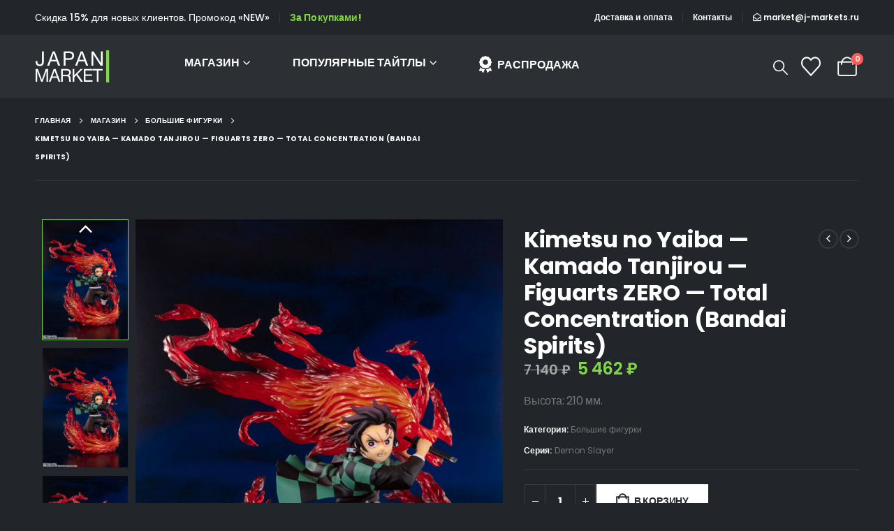

--- FILE ---
content_type: text/html; charset=UTF-8
request_url: https://j-markets.ru/product/kimetsu-no-yaiba-kamado-tanjirou-figuarts-zero-total-concentration-bandai-spirits/
body_size: 27209
content:
	<!DOCTYPE html>
	<html  lang="ru-RU">
	<head>
		<meta http-equiv="X-UA-Compatible" content="IE=edge" />
		<meta http-equiv="Content-Type" content="text/html; charset=UTF-8" />
		<meta name="viewport" content="width=device-width, initial-scale=1, minimum-scale=1" />

		<link rel="profile" href="https://gmpg.org/xfn/11" />
		<link rel="pingback" href="https://j-markets.ru/xmlrpc.php" />
						<script>document.documentElement.className = document.documentElement.className + ' yes-js js_active js'</script>
			<meta name='robots' content='index, follow, max-image-preview:large, max-snippet:-1, max-video-preview:-1' />
<script>window._wca = window._wca || [];</script>

	<!-- This site is optimized with the Yoast SEO plugin v26.7 - https://yoast.com/wordpress/plugins/seo/ -->
	<title>Kimetsu no Yaiba - Kamado Tanjirou - Figuarts ZERO - Total Concentration (Bandai Spirits) - Магазин аниме фигурок. Первый аниме дискаунтер.</title>
	<link rel="canonical" href="https://j-markets.ru/product/kimetsu-no-yaiba-kamado-tanjirou-figuarts-zero-total-concentration-bandai-spirits/" />
	<meta property="og:locale" content="ru_RU" />
	<meta property="og:type" content="article" />
	<meta property="og:title" content="Kimetsu no Yaiba - Kamado Tanjirou - Figuarts ZERO - Total Concentration (Bandai Spirits) - Магазин аниме фигурок. Первый аниме дискаунтер." />
	<meta property="og:description" content="Высота: 210 мм." />
	<meta property="og:url" content="https://j-markets.ru/product/kimetsu-no-yaiba-kamado-tanjirou-figuarts-zero-total-concentration-bandai-spirits/" />
	<meta property="og:site_name" content="Магазин аниме фигурок. Первый аниме дискаунтер." />
	<meta property="article:modified_time" content="2022-05-29T11:50:14+00:00" />
	<meta name="twitter:card" content="summary_large_image" />
	<script type="application/ld+json" class="yoast-schema-graph">{"@context":"https://schema.org","@graph":[{"@type":"WebPage","@id":"https://j-markets.ru/product/kimetsu-no-yaiba-kamado-tanjirou-figuarts-zero-total-concentration-bandai-spirits/","url":"https://j-markets.ru/product/kimetsu-no-yaiba-kamado-tanjirou-figuarts-zero-total-concentration-bandai-spirits/","name":"Kimetsu no Yaiba - Kamado Tanjirou - Figuarts ZERO - Total Concentration (Bandai Spirits) - Магазин аниме фигурок. Первый аниме дискаунтер.","isPartOf":{"@id":"https://j-markets.ru/#website"},"primaryImageOfPage":{"@id":"https://j-markets.ru/product/kimetsu-no-yaiba-kamado-tanjirou-figuarts-zero-total-concentration-bandai-spirits/#primaryimage"},"image":{"@id":"https://j-markets.ru/product/kimetsu-no-yaiba-kamado-tanjirou-figuarts-zero-total-concentration-bandai-spirits/#primaryimage"},"thumbnailUrl":"https://j-markets.ru/wp-content/uploads/2022/05/54oi89-1.jpg","datePublished":"2022-05-29T11:44:48+00:00","dateModified":"2022-05-29T11:50:14+00:00","breadcrumb":{"@id":"https://j-markets.ru/product/kimetsu-no-yaiba-kamado-tanjirou-figuarts-zero-total-concentration-bandai-spirits/#breadcrumb"},"inLanguage":"ru-RU","potentialAction":[{"@type":"ReadAction","target":["https://j-markets.ru/product/kimetsu-no-yaiba-kamado-tanjirou-figuarts-zero-total-concentration-bandai-spirits/"]}]},{"@type":"ImageObject","inLanguage":"ru-RU","@id":"https://j-markets.ru/product/kimetsu-no-yaiba-kamado-tanjirou-figuarts-zero-total-concentration-bandai-spirits/#primaryimage","url":"https://j-markets.ru/wp-content/uploads/2022/05/54oi89-1.jpg","contentUrl":"https://j-markets.ru/wp-content/uploads/2022/05/54oi89-1.jpg","width":571,"height":800},{"@type":"BreadcrumbList","@id":"https://j-markets.ru/product/kimetsu-no-yaiba-kamado-tanjirou-figuarts-zero-total-concentration-bandai-spirits/#breadcrumb","itemListElement":[{"@type":"ListItem","position":1,"name":"Главная страница","item":"https://j-markets.ru/"},{"@type":"ListItem","position":2,"name":"Магазин","item":"https://j-markets.ru/shop/"},{"@type":"ListItem","position":3,"name":"Kimetsu no Yaiba &#8212; Kamado Tanjirou &#8212; Figuarts ZERO &#8212; Total Concentration (Bandai Spirits)"}]},{"@type":"WebSite","@id":"https://j-markets.ru/#website","url":"https://j-markets.ru/","name":"Магазин аниме фигурок. Первый аниме дискаунтер.","description":"Первый аниме дискаунтер. Гарантия низкой цены и качества.","potentialAction":[{"@type":"SearchAction","target":{"@type":"EntryPoint","urlTemplate":"https://j-markets.ru/?s={search_term_string}"},"query-input":{"@type":"PropertyValueSpecification","valueRequired":true,"valueName":"search_term_string"}}],"inLanguage":"ru-RU"}]}</script>
	<!-- / Yoast SEO plugin. -->


<link rel='dns-prefetch' href='//stats.wp.com' />
<link rel="alternate" type="application/rss+xml" title="Магазин аниме фигурок. Первый аниме дискаунтер. &raquo; Лента" href="https://j-markets.ru/feed/" />
<link rel="alternate" type="application/rss+xml" title="Магазин аниме фигурок. Первый аниме дискаунтер. &raquo; Лента комментариев" href="https://j-markets.ru/comments/feed/" />
<link rel="alternate" title="oEmbed (JSON)" type="application/json+oembed" href="https://j-markets.ru/wp-json/oembed/1.0/embed?url=https%3A%2F%2Fj-markets.ru%2Fproduct%2Fkimetsu-no-yaiba-kamado-tanjirou-figuarts-zero-total-concentration-bandai-spirits%2F" />
<link rel="alternate" title="oEmbed (XML)" type="text/xml+oembed" href="https://j-markets.ru/wp-json/oembed/1.0/embed?url=https%3A%2F%2Fj-markets.ru%2Fproduct%2Fkimetsu-no-yaiba-kamado-tanjirou-figuarts-zero-total-concentration-bandai-spirits%2F&#038;format=xml" />
		<link rel="shortcut icon" href="//j-markets.ru/wp-content/uploads/2024/08/bamboo.png" type="image/x-icon" />
				<link rel="apple-touch-icon" href="//j-markets.ru/wp-content/uploads/2024/08/bamboo.png" />
				<link rel="apple-touch-icon" sizes="120x120" href="//j-markets.ru/wp-content/uploads/2024/08/bamboo.png" />
				<link rel="apple-touch-icon" sizes="76x76" href="//j-markets.ru/wp-content/uploads/2024/08/bamboo.png" />
				<link rel="apple-touch-icon" sizes="152x152" href="//j-markets.ru/wp-content/uploads/2024/08/bamboo.png" />
		<style id='wp-img-auto-sizes-contain-inline-css'>
img:is([sizes=auto i],[sizes^="auto," i]){contain-intrinsic-size:3000px 1500px}
/*# sourceURL=wp-img-auto-sizes-contain-inline-css */
</style>
<link rel='stylesheet' id='twb-open-sans-css' href='https://fonts.googleapis.com/css?family=Open+Sans%3A300%2C400%2C500%2C600%2C700%2C800&#038;display=swap&#038;ver=6.9' media='all' />
<link rel='stylesheet' id='twb-global-css' href='https://j-markets.ru/wp-content/plugins/form-maker/booster/assets/css/global.css?ver=1.0.0' media='all' />
<style id='wp-emoji-styles-inline-css'>

	img.wp-smiley, img.emoji {
		display: inline !important;
		border: none !important;
		box-shadow: none !important;
		height: 1em !important;
		width: 1em !important;
		margin: 0 0.07em !important;
		vertical-align: -0.1em !important;
		background: none !important;
		padding: 0 !important;
	}
/*# sourceURL=wp-emoji-styles-inline-css */
</style>
<link rel='stylesheet' id='wp-block-library-css' href='https://j-markets.ru/wp-includes/css/dist/block-library/style.min.css?ver=6.9' media='all' />
<style id='wp-block-search-inline-css'>
.wp-block-search__button{margin-left:10px;word-break:normal}.wp-block-search__button.has-icon{line-height:0}.wp-block-search__button svg{height:1.25em;min-height:24px;min-width:24px;width:1.25em;fill:currentColor;vertical-align:text-bottom}:where(.wp-block-search__button){border:1px solid #ccc;padding:6px 10px}.wp-block-search__inside-wrapper{display:flex;flex:auto;flex-wrap:nowrap;max-width:100%}.wp-block-search__label{width:100%}.wp-block-search.wp-block-search__button-only .wp-block-search__button{box-sizing:border-box;display:flex;flex-shrink:0;justify-content:center;margin-left:0;max-width:100%}.wp-block-search.wp-block-search__button-only .wp-block-search__inside-wrapper{min-width:0!important;transition-property:width}.wp-block-search.wp-block-search__button-only .wp-block-search__input{flex-basis:100%;transition-duration:.3s}.wp-block-search.wp-block-search__button-only.wp-block-search__searchfield-hidden,.wp-block-search.wp-block-search__button-only.wp-block-search__searchfield-hidden .wp-block-search__inside-wrapper{overflow:hidden}.wp-block-search.wp-block-search__button-only.wp-block-search__searchfield-hidden .wp-block-search__input{border-left-width:0!important;border-right-width:0!important;flex-basis:0;flex-grow:0;margin:0;min-width:0!important;padding-left:0!important;padding-right:0!important;width:0!important}:where(.wp-block-search__input){appearance:none;border:1px solid #949494;flex-grow:1;font-family:inherit;font-size:inherit;font-style:inherit;font-weight:inherit;letter-spacing:inherit;line-height:inherit;margin-left:0;margin-right:0;min-width:3rem;padding:8px;text-decoration:unset!important;text-transform:inherit}:where(.wp-block-search__button-inside .wp-block-search__inside-wrapper){background-color:#fff;border:1px solid #949494;box-sizing:border-box;padding:4px}:where(.wp-block-search__button-inside .wp-block-search__inside-wrapper) .wp-block-search__input{border:none;border-radius:0;padding:0 4px}:where(.wp-block-search__button-inside .wp-block-search__inside-wrapper) .wp-block-search__input:focus{outline:none}:where(.wp-block-search__button-inside .wp-block-search__inside-wrapper) :where(.wp-block-search__button){padding:4px 8px}.wp-block-search.aligncenter .wp-block-search__inside-wrapper{margin:auto}.wp-block[data-align=right] .wp-block-search.wp-block-search__button-only .wp-block-search__inside-wrapper{float:right}
/*# sourceURL=https://j-markets.ru/wp-includes/blocks/search/style.min.css */
</style>
<style id='wp-block-search-theme-inline-css'>
.wp-block-search .wp-block-search__label{font-weight:700}.wp-block-search__button{border:1px solid #ccc;padding:.375em .625em}
/*# sourceURL=https://j-markets.ru/wp-includes/blocks/search/theme.min.css */
</style>
<style id='global-styles-inline-css'>
:root{--wp--preset--aspect-ratio--square: 1;--wp--preset--aspect-ratio--4-3: 4/3;--wp--preset--aspect-ratio--3-4: 3/4;--wp--preset--aspect-ratio--3-2: 3/2;--wp--preset--aspect-ratio--2-3: 2/3;--wp--preset--aspect-ratio--16-9: 16/9;--wp--preset--aspect-ratio--9-16: 9/16;--wp--preset--color--black: #000000;--wp--preset--color--cyan-bluish-gray: #abb8c3;--wp--preset--color--white: #ffffff;--wp--preset--color--pale-pink: #f78da7;--wp--preset--color--vivid-red: #cf2e2e;--wp--preset--color--luminous-vivid-orange: #ff6900;--wp--preset--color--luminous-vivid-amber: #fcb900;--wp--preset--color--light-green-cyan: #7bdcb5;--wp--preset--color--vivid-green-cyan: #00d084;--wp--preset--color--pale-cyan-blue: #8ed1fc;--wp--preset--color--vivid-cyan-blue: #0693e3;--wp--preset--color--vivid-purple: #9b51e0;--wp--preset--color--primary: var(--porto-primary-color);--wp--preset--color--secondary: var(--porto-secondary-color);--wp--preset--color--tertiary: var(--porto-tertiary-color);--wp--preset--color--quaternary: var(--porto-quaternary-color);--wp--preset--color--dark: var(--porto-dark-color);--wp--preset--color--light: var(--porto-light-color);--wp--preset--color--primary-hover: var(--porto-primary-light-5);--wp--preset--gradient--vivid-cyan-blue-to-vivid-purple: linear-gradient(135deg,rgb(6,147,227) 0%,rgb(155,81,224) 100%);--wp--preset--gradient--light-green-cyan-to-vivid-green-cyan: linear-gradient(135deg,rgb(122,220,180) 0%,rgb(0,208,130) 100%);--wp--preset--gradient--luminous-vivid-amber-to-luminous-vivid-orange: linear-gradient(135deg,rgb(252,185,0) 0%,rgb(255,105,0) 100%);--wp--preset--gradient--luminous-vivid-orange-to-vivid-red: linear-gradient(135deg,rgb(255,105,0) 0%,rgb(207,46,46) 100%);--wp--preset--gradient--very-light-gray-to-cyan-bluish-gray: linear-gradient(135deg,rgb(238,238,238) 0%,rgb(169,184,195) 100%);--wp--preset--gradient--cool-to-warm-spectrum: linear-gradient(135deg,rgb(74,234,220) 0%,rgb(151,120,209) 20%,rgb(207,42,186) 40%,rgb(238,44,130) 60%,rgb(251,105,98) 80%,rgb(254,248,76) 100%);--wp--preset--gradient--blush-light-purple: linear-gradient(135deg,rgb(255,206,236) 0%,rgb(152,150,240) 100%);--wp--preset--gradient--blush-bordeaux: linear-gradient(135deg,rgb(254,205,165) 0%,rgb(254,45,45) 50%,rgb(107,0,62) 100%);--wp--preset--gradient--luminous-dusk: linear-gradient(135deg,rgb(255,203,112) 0%,rgb(199,81,192) 50%,rgb(65,88,208) 100%);--wp--preset--gradient--pale-ocean: linear-gradient(135deg,rgb(255,245,203) 0%,rgb(182,227,212) 50%,rgb(51,167,181) 100%);--wp--preset--gradient--electric-grass: linear-gradient(135deg,rgb(202,248,128) 0%,rgb(113,206,126) 100%);--wp--preset--gradient--midnight: linear-gradient(135deg,rgb(2,3,129) 0%,rgb(40,116,252) 100%);--wp--preset--font-size--small: 13px;--wp--preset--font-size--medium: 20px;--wp--preset--font-size--large: 36px;--wp--preset--font-size--x-large: 42px;--wp--preset--spacing--20: 0.44rem;--wp--preset--spacing--30: 0.67rem;--wp--preset--spacing--40: 1rem;--wp--preset--spacing--50: 1.5rem;--wp--preset--spacing--60: 2.25rem;--wp--preset--spacing--70: 3.38rem;--wp--preset--spacing--80: 5.06rem;--wp--preset--shadow--natural: 6px 6px 9px rgba(0, 0, 0, 0.2);--wp--preset--shadow--deep: 12px 12px 50px rgba(0, 0, 0, 0.4);--wp--preset--shadow--sharp: 6px 6px 0px rgba(0, 0, 0, 0.2);--wp--preset--shadow--outlined: 6px 6px 0px -3px rgb(255, 255, 255), 6px 6px rgb(0, 0, 0);--wp--preset--shadow--crisp: 6px 6px 0px rgb(0, 0, 0);}:where(.is-layout-flex){gap: 0.5em;}:where(.is-layout-grid){gap: 0.5em;}body .is-layout-flex{display: flex;}.is-layout-flex{flex-wrap: wrap;align-items: center;}.is-layout-flex > :is(*, div){margin: 0;}body .is-layout-grid{display: grid;}.is-layout-grid > :is(*, div){margin: 0;}:where(.wp-block-columns.is-layout-flex){gap: 2em;}:where(.wp-block-columns.is-layout-grid){gap: 2em;}:where(.wp-block-post-template.is-layout-flex){gap: 1.25em;}:where(.wp-block-post-template.is-layout-grid){gap: 1.25em;}.has-black-color{color: var(--wp--preset--color--black) !important;}.has-cyan-bluish-gray-color{color: var(--wp--preset--color--cyan-bluish-gray) !important;}.has-white-color{color: var(--wp--preset--color--white) !important;}.has-pale-pink-color{color: var(--wp--preset--color--pale-pink) !important;}.has-vivid-red-color{color: var(--wp--preset--color--vivid-red) !important;}.has-luminous-vivid-orange-color{color: var(--wp--preset--color--luminous-vivid-orange) !important;}.has-luminous-vivid-amber-color{color: var(--wp--preset--color--luminous-vivid-amber) !important;}.has-light-green-cyan-color{color: var(--wp--preset--color--light-green-cyan) !important;}.has-vivid-green-cyan-color{color: var(--wp--preset--color--vivid-green-cyan) !important;}.has-pale-cyan-blue-color{color: var(--wp--preset--color--pale-cyan-blue) !important;}.has-vivid-cyan-blue-color{color: var(--wp--preset--color--vivid-cyan-blue) !important;}.has-vivid-purple-color{color: var(--wp--preset--color--vivid-purple) !important;}.has-black-background-color{background-color: var(--wp--preset--color--black) !important;}.has-cyan-bluish-gray-background-color{background-color: var(--wp--preset--color--cyan-bluish-gray) !important;}.has-white-background-color{background-color: var(--wp--preset--color--white) !important;}.has-pale-pink-background-color{background-color: var(--wp--preset--color--pale-pink) !important;}.has-vivid-red-background-color{background-color: var(--wp--preset--color--vivid-red) !important;}.has-luminous-vivid-orange-background-color{background-color: var(--wp--preset--color--luminous-vivid-orange) !important;}.has-luminous-vivid-amber-background-color{background-color: var(--wp--preset--color--luminous-vivid-amber) !important;}.has-light-green-cyan-background-color{background-color: var(--wp--preset--color--light-green-cyan) !important;}.has-vivid-green-cyan-background-color{background-color: var(--wp--preset--color--vivid-green-cyan) !important;}.has-pale-cyan-blue-background-color{background-color: var(--wp--preset--color--pale-cyan-blue) !important;}.has-vivid-cyan-blue-background-color{background-color: var(--wp--preset--color--vivid-cyan-blue) !important;}.has-vivid-purple-background-color{background-color: var(--wp--preset--color--vivid-purple) !important;}.has-black-border-color{border-color: var(--wp--preset--color--black) !important;}.has-cyan-bluish-gray-border-color{border-color: var(--wp--preset--color--cyan-bluish-gray) !important;}.has-white-border-color{border-color: var(--wp--preset--color--white) !important;}.has-pale-pink-border-color{border-color: var(--wp--preset--color--pale-pink) !important;}.has-vivid-red-border-color{border-color: var(--wp--preset--color--vivid-red) !important;}.has-luminous-vivid-orange-border-color{border-color: var(--wp--preset--color--luminous-vivid-orange) !important;}.has-luminous-vivid-amber-border-color{border-color: var(--wp--preset--color--luminous-vivid-amber) !important;}.has-light-green-cyan-border-color{border-color: var(--wp--preset--color--light-green-cyan) !important;}.has-vivid-green-cyan-border-color{border-color: var(--wp--preset--color--vivid-green-cyan) !important;}.has-pale-cyan-blue-border-color{border-color: var(--wp--preset--color--pale-cyan-blue) !important;}.has-vivid-cyan-blue-border-color{border-color: var(--wp--preset--color--vivid-cyan-blue) !important;}.has-vivid-purple-border-color{border-color: var(--wp--preset--color--vivid-purple) !important;}.has-vivid-cyan-blue-to-vivid-purple-gradient-background{background: var(--wp--preset--gradient--vivid-cyan-blue-to-vivid-purple) !important;}.has-light-green-cyan-to-vivid-green-cyan-gradient-background{background: var(--wp--preset--gradient--light-green-cyan-to-vivid-green-cyan) !important;}.has-luminous-vivid-amber-to-luminous-vivid-orange-gradient-background{background: var(--wp--preset--gradient--luminous-vivid-amber-to-luminous-vivid-orange) !important;}.has-luminous-vivid-orange-to-vivid-red-gradient-background{background: var(--wp--preset--gradient--luminous-vivid-orange-to-vivid-red) !important;}.has-very-light-gray-to-cyan-bluish-gray-gradient-background{background: var(--wp--preset--gradient--very-light-gray-to-cyan-bluish-gray) !important;}.has-cool-to-warm-spectrum-gradient-background{background: var(--wp--preset--gradient--cool-to-warm-spectrum) !important;}.has-blush-light-purple-gradient-background{background: var(--wp--preset--gradient--blush-light-purple) !important;}.has-blush-bordeaux-gradient-background{background: var(--wp--preset--gradient--blush-bordeaux) !important;}.has-luminous-dusk-gradient-background{background: var(--wp--preset--gradient--luminous-dusk) !important;}.has-pale-ocean-gradient-background{background: var(--wp--preset--gradient--pale-ocean) !important;}.has-electric-grass-gradient-background{background: var(--wp--preset--gradient--electric-grass) !important;}.has-midnight-gradient-background{background: var(--wp--preset--gradient--midnight) !important;}.has-small-font-size{font-size: var(--wp--preset--font-size--small) !important;}.has-medium-font-size{font-size: var(--wp--preset--font-size--medium) !important;}.has-large-font-size{font-size: var(--wp--preset--font-size--large) !important;}.has-x-large-font-size{font-size: var(--wp--preset--font-size--x-large) !important;}
/*# sourceURL=global-styles-inline-css */
</style>

<style id='classic-theme-styles-inline-css'>
/*! This file is auto-generated */
.wp-block-button__link{color:#fff;background-color:#32373c;border-radius:9999px;box-shadow:none;text-decoration:none;padding:calc(.667em + 2px) calc(1.333em + 2px);font-size:1.125em}.wp-block-file__button{background:#32373c;color:#fff;text-decoration:none}
/*# sourceURL=/wp-includes/css/classic-themes.min.css */
</style>
<link rel='stylesheet' id='copy-the-code-css' href='https://j-markets.ru/wp-content/plugins/copy-the-code/assets/css/copy-the-code.css?ver=4.1.1' media='all' />
<link rel='stylesheet' id='ctc-copy-inline-css' href='https://j-markets.ru/wp-content/plugins/copy-the-code/assets/css/copy-inline.css?ver=4.1.1' media='all' />
<link rel='stylesheet' id='photoswipe-css' href='https://j-markets.ru/wp-content/plugins/woocommerce/assets/css/photoswipe/photoswipe.min.css?ver=10.3.7' media='all' />
<link rel='stylesheet' id='photoswipe-default-skin-css' href='https://j-markets.ru/wp-content/plugins/woocommerce/assets/css/photoswipe/default-skin/default-skin.min.css?ver=10.3.7' media='all' />
<style id='woocommerce-inline-inline-css'>
.woocommerce form .form-row .required { visibility: visible; }
/*# sourceURL=woocommerce-inline-inline-css */
</style>
<link rel='stylesheet' id='yith-wcan-shortcodes-css' href='https://j-markets.ru/wp-content/plugins/yith-woocommerce-ajax-navigation/assets/css/shortcodes.css?ver=5.10.0' media='all' />
<style id='yith-wcan-shortcodes-inline-css'>
:root{
	--yith-wcan-filters_colors_titles: #434343;
	--yith-wcan-filters_colors_background: #FFFFFF;
	--yith-wcan-filters_colors_accent: #A7144C;
	--yith-wcan-filters_colors_accent_r: 167;
	--yith-wcan-filters_colors_accent_g: 20;
	--yith-wcan-filters_colors_accent_b: 76;
	--yith-wcan-color_swatches_border_radius: 100%;
	--yith-wcan-color_swatches_size: 30px;
	--yith-wcan-labels_style_background: #FFFFFF;
	--yith-wcan-labels_style_background_hover: #A7144C;
	--yith-wcan-labels_style_background_active: #A7144C;
	--yith-wcan-labels_style_text: #434343;
	--yith-wcan-labels_style_text_hover: #FFFFFF;
	--yith-wcan-labels_style_text_active: #FFFFFF;
	--yith-wcan-anchors_style_text: #434343;
	--yith-wcan-anchors_style_text_hover: #A7144C;
	--yith-wcan-anchors_style_text_active: #A7144C;
}
/*# sourceURL=yith-wcan-shortcodes-inline-css */
</style>
<link rel='stylesheet' id='jquery-selectBox-css' href='https://j-markets.ru/wp-content/plugins/yith-woocommerce-wishlist/assets/css/jquery.selectBox.css?ver=1.2.0' media='all' />
<link rel='stylesheet' id='woocommerce_prettyPhoto_css-css' href='//j-markets.ru/wp-content/plugins/woocommerce/assets/css/prettyPhoto.css?ver=3.1.6' media='all' />
<link rel='stylesheet' id='yith-wcwl-main-css' href='https://j-markets.ru/wp-content/plugins/yith-woocommerce-wishlist/assets/css/style.css?ver=4.5.0' media='all' />
<style id='yith-wcwl-main-inline-css'>
 :root { --add-to-wishlist-icon-color: #222529; --added-to-wishlist-icon-color: #e27c7c; --color-add-to-wishlist-background: #333333; --color-add-to-wishlist-text: #FFFFFF; --color-add-to-wishlist-border: #333333; --color-add-to-wishlist-background-hover: #333333; --color-add-to-wishlist-text-hover: #FFFFFF; --color-add-to-wishlist-border-hover: #333333; --rounded-corners-radius: 16px; --color-add-to-cart-background: #333333; --color-add-to-cart-text: #FFFFFF; --color-add-to-cart-border: #333333; --color-add-to-cart-background-hover: #4F4F4F; --color-add-to-cart-text-hover: #FFFFFF; --color-add-to-cart-border-hover: #4F4F4F; --add-to-cart-rounded-corners-radius: 16px; --color-button-style-1-background: #333333; --color-button-style-1-text: #FFFFFF; --color-button-style-1-border: #333333; --color-button-style-1-background-hover: #4F4F4F; --color-button-style-1-text-hover: #FFFFFF; --color-button-style-1-border-hover: #4F4F4F; --color-button-style-2-background: #333333; --color-button-style-2-text: #FFFFFF; --color-button-style-2-border: #333333; --color-button-style-2-background-hover: #4F4F4F; --color-button-style-2-text-hover: #FFFFFF; --color-button-style-2-border-hover: #4F4F4F; --color-wishlist-table-background: #FFFFFF; --color-wishlist-table-text: #6d6c6c; --color-wishlist-table-border: #FFFFFF; --color-headers-background: #F4F4F4; --color-share-button-color: #FFFFFF; --color-share-button-color-hover: #FFFFFF; --color-fb-button-background: #39599E; --color-fb-button-background-hover: #595A5A; --color-tw-button-background: #45AFE2; --color-tw-button-background-hover: #595A5A; --color-pr-button-background: #AB2E31; --color-pr-button-background-hover: #595A5A; --color-em-button-background: #FBB102; --color-em-button-background-hover: #595A5A; --color-wa-button-background: #00A901; --color-wa-button-background-hover: #595A5A; --feedback-duration: 3s } 
 :root { --add-to-wishlist-icon-color: #222529; --added-to-wishlist-icon-color: #e27c7c; --color-add-to-wishlist-background: #333333; --color-add-to-wishlist-text: #FFFFFF; --color-add-to-wishlist-border: #333333; --color-add-to-wishlist-background-hover: #333333; --color-add-to-wishlist-text-hover: #FFFFFF; --color-add-to-wishlist-border-hover: #333333; --rounded-corners-radius: 16px; --color-add-to-cart-background: #333333; --color-add-to-cart-text: #FFFFFF; --color-add-to-cart-border: #333333; --color-add-to-cart-background-hover: #4F4F4F; --color-add-to-cart-text-hover: #FFFFFF; --color-add-to-cart-border-hover: #4F4F4F; --add-to-cart-rounded-corners-radius: 16px; --color-button-style-1-background: #333333; --color-button-style-1-text: #FFFFFF; --color-button-style-1-border: #333333; --color-button-style-1-background-hover: #4F4F4F; --color-button-style-1-text-hover: #FFFFFF; --color-button-style-1-border-hover: #4F4F4F; --color-button-style-2-background: #333333; --color-button-style-2-text: #FFFFFF; --color-button-style-2-border: #333333; --color-button-style-2-background-hover: #4F4F4F; --color-button-style-2-text-hover: #FFFFFF; --color-button-style-2-border-hover: #4F4F4F; --color-wishlist-table-background: #FFFFFF; --color-wishlist-table-text: #6d6c6c; --color-wishlist-table-border: #FFFFFF; --color-headers-background: #F4F4F4; --color-share-button-color: #FFFFFF; --color-share-button-color-hover: #FFFFFF; --color-fb-button-background: #39599E; --color-fb-button-background-hover: #595A5A; --color-tw-button-background: #45AFE2; --color-tw-button-background-hover: #595A5A; --color-pr-button-background: #AB2E31; --color-pr-button-background-hover: #595A5A; --color-em-button-background: #FBB102; --color-em-button-background-hover: #595A5A; --color-wa-button-background: #00A901; --color-wa-button-background-hover: #595A5A; --feedback-duration: 3s } 
/*# sourceURL=yith-wcwl-main-inline-css */
</style>
<link rel='stylesheet' id='brands-styles-css' href='https://j-markets.ru/wp-content/plugins/woocommerce/assets/css/brands.css?ver=10.3.7' media='all' />
<link rel='stylesheet' id='porto-fs-progress-bar-css' href='https://j-markets.ru/wp-content/themes/porto/inc/lib/woocommerce-shipping-progress-bar/shipping-progress-bar.css?ver=7.5.0' media='all' />
<link rel='stylesheet' id='porto-css-vars-css' href='https://j-markets.ru/wp-content/uploads/porto_styles/theme_css_vars.css?ver=7.5.0' media='all' />
<link rel='stylesheet' id='js_composer_front-css' href='https://j-markets.ru/wp-content/plugins/js_composer/assets/css/js_composer.min.css?ver=8.4.1' media='all' />
<link rel='stylesheet' id='bootstrap-css' href='https://j-markets.ru/wp-content/uploads/porto_styles/bootstrap.css?ver=7.5.0' media='all' />
<link rel='stylesheet' id='porto-plugins-css' href='https://j-markets.ru/wp-content/themes/porto/css/plugins.css?ver=7.5.0' media='all' />
<link rel='stylesheet' id='porto-theme-css' href='https://j-markets.ru/wp-content/themes/porto/css/theme.css?ver=7.5.0' media='all' />
<link rel='stylesheet' id='porto-animate-css' href='https://j-markets.ru/wp-content/themes/porto/css/part/animate.css?ver=7.5.0' media='all' />
<link rel='stylesheet' id='porto-widget-text-css' href='https://j-markets.ru/wp-content/themes/porto/css/part/widget-text.css?ver=7.5.0' media='all' />
<link rel='stylesheet' id='porto-blog-legacy-css' href='https://j-markets.ru/wp-content/themes/porto/css/part/blog-legacy.css?ver=7.5.0' media='all' />
<link rel='stylesheet' id='porto-header-shop-css' href='https://j-markets.ru/wp-content/themes/porto/css/part/header-shop.css?ver=7.5.0' media='all' />
<link rel='stylesheet' id='porto-header-legacy-css' href='https://j-markets.ru/wp-content/themes/porto/css/part/header-legacy.css?ver=7.5.0' media='all' />
<link rel='stylesheet' id='porto-footer-legacy-css' href='https://j-markets.ru/wp-content/themes/porto/css/part/footer-legacy.css?ver=7.5.0' media='all' />
<link rel='stylesheet' id='porto-side-nav-panel-css' href='https://j-markets.ru/wp-content/themes/porto/css/part/side-nav-panel.css?ver=7.5.0' media='all' />
<link rel='stylesheet' id='porto-revslider-css' href='https://j-markets.ru/wp-content/themes/porto/css/part/revslider.css?ver=7.5.0' media='all' />
<link rel='stylesheet' id='porto-sitemap-css' href='https://j-markets.ru/wp-content/themes/porto/css/part/sitemap.css?ver=7.5.0' media='all' />
<link rel='stylesheet' id='porto-media-mobile-sidebar-css' href='https://j-markets.ru/wp-content/themes/porto/css/part/media-mobile-sidebar.css?ver=7.5.0' media='(max-width:991px)' />
<link rel='stylesheet' id='porto-shortcodes-css' href='https://j-markets.ru/wp-content/uploads/porto_styles/shortcodes.css?ver=7.5.0' media='all' />
<link rel='stylesheet' id='porto-theme-shop-css' href='https://j-markets.ru/wp-content/themes/porto/css/theme_shop.css?ver=7.5.0' media='all' />
<link rel='stylesheet' id='porto-only-product-css' href='https://j-markets.ru/wp-content/themes/porto/css/part/only-product.css?ver=7.5.0' media='all' />
<link rel='stylesheet' id='porto-shop-legacy-css' href='https://j-markets.ru/wp-content/themes/porto/css/part/shop-legacy.css?ver=7.5.0' media='all' />
<link rel='stylesheet' id='porto-shop-sidebar-base-css' href='https://j-markets.ru/wp-content/themes/porto/css/part/shop-sidebar-base.css?ver=7.5.0' media='all' />
<link rel='stylesheet' id='porto-woo-widget-product-search-css' href='https://j-markets.ru/wp-content/themes/porto/css/part/woo-widget-product-search.css?ver=7.5.0' media='all' />
<link rel='stylesheet' id='porto-theme-wpb-css' href='https://j-markets.ru/wp-content/themes/porto/css/theme_wpb.css?ver=7.5.0' media='all' />
<link rel='stylesheet' id='porto-dynamic-style-css' href='https://j-markets.ru/wp-content/uploads/porto_styles/dynamic_style.css?ver=7.5.0' media='all' />
<link rel='stylesheet' id='porto-type-builder-css' href='https://j-markets.ru/wp-content/plugins/porto-functionality/builders/assets/type-builder.css?ver=3.5.0' media='all' />
<link rel='stylesheet' id='porto-account-login-style-css' href='https://j-markets.ru/wp-content/themes/porto/css/theme/shop/login-style/account-login.css?ver=7.5.0' media='all' />
<link rel='stylesheet' id='porto-theme-woopage-css' href='https://j-markets.ru/wp-content/themes/porto/css/theme/shop/other/woopage.css?ver=7.5.0' media='all' />
<link rel='stylesheet' id='porto-sp-skeleton-css' href='https://j-markets.ru/wp-content/themes/porto/css/theme/shop/single-product/skeleton.css?ver=7.5.0' media='all' />
<link rel='stylesheet' id='porto-sp-layout-css' href='https://j-markets.ru/wp-content/themes/porto/css/theme/shop/single-product/transparent.css?ver=7.5.0' media='all' />
<link rel='stylesheet' id='porto-style-css' href='https://j-markets.ru/wp-content/themes/porto/style.css?ver=7.5.0' media='all' />
<style id='porto-style-inline-css'>
.side-header-narrow-bar-logo{max-width:111px}@media (min-width:992px){}.page-top .product-nav{position:static;height:auto;margin-top:0}.page-top .product-nav .product-prev,.page-top .product-nav .product-next{float:none;position:absolute;height:30px;top:50%;bottom:50%;margin-top:-15px}.page-top .product-nav .product-prev{right:10px}.page-top .product-nav .product-next{left:10px}.page-top .product-nav .product-next .product-popup{right:auto;left:0}.page-top .product-nav .product-next .product-popup:before{right:auto;left:6px}.page-top .sort-source{position:static;text-align:center;margin-top:5px;border-width:0}.page-top{padding-top:20px;padding-bottom:20px}.page-top .page-title{padding-bottom:0}@media (max-width:991px){.page-top .page-sub-title{margin-bottom:5px;margin-top:0}.page-top .breadcrumbs-wrap{margin-bottom:5px}}@media (min-width:992px){.page-top .page-title{min-height:0;line-height:1.25}.page-top .page-sub-title{line-height:1.6}.page-top .product-nav{display:inline-block;height:30px;vertical-align:middle;margin-left:10px}.page-top .product-nav .product-prev,.page-top .product-nav .product-next{position:relative}.page-top .product-nav .product-prev{float:left;left:0}.page-top .product-nav .product-prev .product-popup{right:auto;left:-26px}.page-top .product-nav .product-prev:before{right:auto;left:32px}.page-top .product-nav .product-next{float:left;left:0}.page-top .product-nav .product-next .product-popup{right:auto;left:0}.page-top .product-nav .product-next .product-popup:before{right:auto}}.product-images .img-thumbnail .inner,.product-images .img-thumbnail .inner img{-webkit-transform:none;transform:none}.sticky-product{position:fixed;top:0;left:0;width:100%;z-index:1001;background-color:#fff;box-shadow:0 3px 5px rgba(0,0,0,0.08);padding:15px 0}.sticky-product.pos-bottom{top:auto;bottom:var(--porto-icon-menus-mobile,0);box-shadow:0 -3px 5px rgba(0,0,0,0.08)}.sticky-product .container{display:-ms-flexbox;display:flex;-ms-flex-align:center;align-items:center;-ms-flex-wrap:wrap;flex-wrap:wrap}.sticky-product .sticky-image{max-width:60px;margin-right:15px}.sticky-product .add-to-cart{-ms-flex:1;flex:1;text-align:right;margin-top:5px}.sticky-product .product-name{font-size:16px;font-weight:600;line-height:inherit;margin-bottom:0}.sticky-product .sticky-detail{line-height:1.5;display:-ms-flexbox;display:flex}.sticky-product .star-rating{margin:5px 15px;font-size:1em}.sticky-product .availability{padding-top:2px}.sticky-product .sticky-detail .price{font-family:Poppins,Poppins,sans-serif;font-weight:400;margin-bottom:0;font-size:1.3em;line-height:1.5}.sticky-product.pos-top:not(.hide){top:0;opacity:1;visibility:visible;transform:translate3d( 0,0,0 )}.sticky-product.pos-top.scroll-down{opacity:0 !important;visibility:hidden;transform:translate3d( 0,-100%,0 )}.sticky-product.sticky-ready{transition:left .3s,visibility 0.3s,opacity 0.3s,transform 0.3s,top 0.3s ease}.sticky-product .quantity.extra-type{display:none}@media (min-width:992px){body.single-product .sticky-product .container{padding-left:calc(var(--porto-grid-gutter-width) / 2);padding-right:calc(var(--porto-grid-gutter-width) / 2)}}.sticky-product .container{padding-left:var(--porto-fluid-spacing);padding-right:var(--porto-fluid-spacing)}@media (max-width:768px){.sticky-product .sticky-image,.sticky-product .sticky-detail,.sticky-product{display:none}.sticky-product.show-mobile{display:block;padding-top:10px;padding-bottom:10px}.sticky-product.show-mobile .add-to-cart{margin-top:0}.sticky-product.show-mobile .single_add_to_cart_button{margin:0;width:100%}}#login-form-popup{max-width:480px}.ls-10em{letter-spacing:.01em}.ls-25em{letter-spacing:.025em}.ls-negative-25em{letter-spacing:-0.025em}.vc_btn3.btn{font-weight:700;text-transform:uppercase;padding:1.2em 2.5em;letter-spacing:.01em}.vc_btn3.btn-sm{padding:1em 2.25em}.top-0,.pc-top-0{top:0}.bottom-0,.pc-bottom-0{bottom:0}.right-0,.pc-right-0{right:0}#header .porto-view-switcher>li.menu-item>a{font-weight:500}#header .searchform-popup .search-toggle{font-size:21px;top:1px;z-index:110}#header .my-wishlist i,#header .my-account i{font-size:28px}#header .mini-cart{padding-left:calc(0.125rem + 2.8px)}@media (max-width:575px){#header .header-top .header-row .header-left{display:none}}@media (min-width:992px){#header .logo{margin-right:60px}}#header .mega-menu > li.menu-item .popup{left:0 !important}#header .mega-menu > li.menu-item > a > i{display:inline-block;font-size:1.5em;margin-right:.5rem;line-height:33px;vertical-align:middle;position:relative;top:-1px}#header .mega-menu > li.menu-item > a > .font-size-lg{font-size:2em !important}.mega-menu .wide .popup li.sub ul.sub-menu{padding-bottom:0}.page-header-5{padding-bottom:0}.page-header-5 .breadcrumbs-wrap{font-size:10px;font-weight:700;letter-spacing:.05em}.page-header-5 > .container:after{display:block;content:'';border-top:1px solid #303438;margin-top:20px}.porto-ultimate-content-box{position:relative}.porto-ultimate-content-box .price del{font-size:65%}.coupon-text-sale{transform:rotate(-3deg);letter-spacing:.01em;position:relative;padding-left:8px}.coupon-text-sale b{display:inline-block;background:#81d742;color:#fff;font-size:1.6em;padding:4px 8px;margin-right:.25rem}.coupon-text-sale i{font-style:normal;position:absolute;left:-1.5em;top:50%;transform:translateY(-50%) rotate(-90deg);font-size:.65em;opacity:.6;letter-spacing:0}ul.products li.product-col .price{font-family:'Open Sans';color:#444}.product-images .product-image-slider.owl-carousel .img-thumbnail{padding:0}.products-slider.owl-carousel .owl-dot span,.products-slider.owl-carousel .owl-dot.active span,.products-slider.owl-carousel .owl-dot:hover span{color:#fff}.content-center ul.products li.product-outimage_aq_onimage{text-align:center;margin-bottom:1.5rem}.content-center ul.products li.product-col .rating-wrap{margin-left:auto;margin-right:auto}.content-center ul.products li.product-col h3{font-size:22px}.single-product .product_title{font-family:Poppins;font-size:32px;letter-spacing:-0.01em;font-weight:700}.product-summary-wrap .price{color:#81d742}.product-summary-wrap .product_meta a{color:#fff}.product-images .img-thumbnail .inner,body.woocommerce-page.archive .sidebar-content{border:none}body.woocommerce-page.archive .sidebar-content aside.widget{padding:0 15px;border-bottom:none !important;margin-bottom:30px}.woocommerce-page .sidebar-content .widget-title{font-family:'Poppins';font-size:12px;font-weight:600;letter-spacing:.05em;border-bottom:1px solid #303438 !important;padding-bottom:6px !important}body.woocommerce-page.archive .sidebar-content .widget .widget-title{margin-left:-15px;margin-right:-15px}.sidebar .product-categories li > a,.widget > div > ul,.widget > ul{font-size:12px;font-weight:400}.sidebar-content .filter-item-list{display:block}.sidebar-content .filter-item-list .filter-color{margin-bottom:15px;text-indent:35px;line-height:10px;width:18px;height:18px}.widget_product_categories .widget-title .toggle,.widget_price_filter .widget-title .toggle,.widget_layered_nav .widget-title .toggle,.widget_layered_nav_filters .widget-title .toggle,.widget_rating_filter .widget-title .toggle{right:-4px}.widget_product_categories .widget-title .toggle:before,.widget_product_categories .widget-title .toggle:after,.widget_price_filter .widget-title .toggle:before,.widget_price_filter .widget-title .toggle:after,.widget_layered_nav .widget-title .toggle:before,.widget_layered_nav .widget-title .toggle:after,.widget_layered_nav_filters .widget-title .toggle:before,.widget_layered_nav_filters .widget-title .toggle:after,.widget_rating_filter .widget-title .toggle:before,.widget_rating_filter .widget-title .toggle:after{background:#fff}.woocommerce-pagination ul li a,.woocommerce-pagination ul li span{color:#fff;border:none}.woocommerce-pagination ul li a:hover,.woocommerce-pagination ul li a:focus,.woocommerce-pagination ul li span.current{background-color:#2e3237;color:#fff}.product_list_widget .product-details a{color:#fff}.footer-top{border-bottom:1px solid #2a2e33;padding:35px 0}.footer-top .menu{display:flex;flex-wrap:wrap;border-bottom:none;margin-top:0}.footer-top .menu li a{color:#999;font-size:.875rem;font-weight:600}.footer-top .widget>div>ul li{border:none;padding:0;margin-right:2rem}.footer-top .widget>div>ul li:last-child{margin-right:0}.footer-top .menu li:before{display:none}#footer .footer-main > .container{padding-top:45px;padding-bottom:15px}#footer .footer-main .row{align-items:center}@media (min-width:992px){#footer .col-lg-2 .widget_media_image{border-right:1px solid #2a2e33}#footer .share-links{margin-left:20px}#footer .col-lg-3 .widget_media_image{text-align:right;padding-right:20px}}#footer .share-links a{width:40px;height:40px;box-shadow:none;border:1px solid #292d32;font-size:16px}#footer .footer-bottom{padding:30px 0}
/*# sourceURL=porto-style-inline-css */
</style>
<link rel='stylesheet' id='porto-360-gallery-css' href='https://j-markets.ru/wp-content/themes/porto/inc/lib/threesixty/threesixty.css?ver=7.5.0' media='all' />
<link rel='stylesheet' id='styles-child-css' href='https://j-markets.ru/wp-content/themes/porto-child/style.css?ver=6.9' media='all' />
<script src="https://j-markets.ru/wp-includes/js/jquery/jquery.min.js?ver=3.7.1" id="jquery-core-js"></script>
<script src="https://j-markets.ru/wp-includes/js/jquery/jquery-migrate.min.js?ver=3.4.1" id="jquery-migrate-js"></script>
<script src="https://j-markets.ru/wp-content/plugins/form-maker/booster/assets/js/circle-progress.js?ver=1.2.2" id="twb-circle-js"></script>
<script id="twb-global-js-extra">
var twb = {"nonce":"e72ed1d294","ajax_url":"https://j-markets.ru/wp-admin/admin-ajax.php","plugin_url":"https://j-markets.ru/wp-content/plugins/form-maker/booster","href":"https://j-markets.ru/wp-admin/admin.php?page=twb_form-maker"};
var twb = {"nonce":"e72ed1d294","ajax_url":"https://j-markets.ru/wp-admin/admin-ajax.php","plugin_url":"https://j-markets.ru/wp-content/plugins/form-maker/booster","href":"https://j-markets.ru/wp-admin/admin.php?page=twb_form-maker"};
//# sourceURL=twb-global-js-extra
</script>
<script src="https://j-markets.ru/wp-content/plugins/form-maker/booster/assets/js/global.js?ver=1.0.0" id="twb-global-js"></script>
<script src="https://j-markets.ru/wp-content/plugins/woocommerce/assets/js/photoswipe/photoswipe.min.js?ver=4.1.1-wc.10.3.7" id="wc-photoswipe-js" defer data-wp-strategy="defer"></script>
<script src="https://j-markets.ru/wp-content/plugins/woocommerce/assets/js/photoswipe/photoswipe-ui-default.min.js?ver=4.1.1-wc.10.3.7" id="wc-photoswipe-ui-default-js" defer data-wp-strategy="defer"></script>
<script id="wc-single-product-js-extra">
var wc_single_product_params = {"i18n_required_rating_text":"\u041f\u043e\u0436\u0430\u043b\u0443\u0439\u0441\u0442\u0430, \u043f\u043e\u0441\u0442\u0430\u0432\u044c\u0442\u0435 \u043e\u0446\u0435\u043d\u043a\u0443","i18n_rating_options":["1 \u0438\u0437 5 \u0437\u0432\u0451\u0437\u0434","2 \u0438\u0437 5 \u0437\u0432\u0451\u0437\u0434","3 \u0438\u0437 5 \u0437\u0432\u0451\u0437\u0434","4 \u0438\u0437 5 \u0437\u0432\u0451\u0437\u0434","5 \u0438\u0437 5 \u0437\u0432\u0451\u0437\u0434"],"i18n_product_gallery_trigger_text":"\u041f\u0440\u043e\u0441\u043c\u043e\u0442\u0440 \u0433\u0430\u043b\u0435\u0440\u0435\u0438 \u0438\u0437\u043e\u0431\u0440\u0430\u0436\u0435\u043d\u0438\u0439 \u0432 \u043f\u043e\u043b\u043d\u043e\u044d\u043a\u0440\u0430\u043d\u043d\u043e\u043c \u0440\u0435\u0436\u0438\u043c\u0435","review_rating_required":"yes","flexslider":{"rtl":false,"animation":"slide","smoothHeight":true,"directionNav":false,"controlNav":"thumbnails","slideshow":false,"animationSpeed":500,"animationLoop":false,"allowOneSlide":false},"zoom_enabled":"","zoom_options":[],"photoswipe_enabled":"1","photoswipe_options":{"shareEl":false,"closeOnScroll":false,"history":false,"hideAnimationDuration":0,"showAnimationDuration":0},"flexslider_enabled":""};
//# sourceURL=wc-single-product-js-extra
</script>
<script src="https://j-markets.ru/wp-content/plugins/woocommerce/assets/js/frontend/single-product.min.js?ver=10.3.7" id="wc-single-product-js" defer data-wp-strategy="defer"></script>
<script src="https://j-markets.ru/wp-content/plugins/woocommerce/assets/js/jquery-blockui/jquery.blockUI.min.js?ver=2.7.0-wc.10.3.7" id="wc-jquery-blockui-js" defer data-wp-strategy="defer"></script>
<script src="https://j-markets.ru/wp-content/plugins/woocommerce/assets/js/js-cookie/js.cookie.min.js?ver=2.1.4-wc.10.3.7" id="wc-js-cookie-js" defer data-wp-strategy="defer"></script>
<script id="woocommerce-js-extra">
var woocommerce_params = {"ajax_url":"/wp-admin/admin-ajax.php","wc_ajax_url":"/?wc-ajax=%%endpoint%%","i18n_password_show":"\u041f\u043e\u043a\u0430\u0437\u0430\u0442\u044c \u043f\u0430\u0440\u043e\u043b\u044c","i18n_password_hide":"\u0421\u043a\u0440\u044b\u0442\u044c \u043f\u0430\u0440\u043e\u043b\u044c"};
//# sourceURL=woocommerce-js-extra
</script>
<script src="https://j-markets.ru/wp-content/plugins/woocommerce/assets/js/frontend/woocommerce.min.js?ver=10.3.7" id="woocommerce-js" defer data-wp-strategy="defer"></script>
<script src="https://stats.wp.com/s-202604.js" id="woocommerce-analytics-js" defer data-wp-strategy="defer"></script>
<script id="wc-cart-fragments-js-extra">
var wc_cart_fragments_params = {"ajax_url":"/wp-admin/admin-ajax.php","wc_ajax_url":"/?wc-ajax=%%endpoint%%","cart_hash_key":"wc_cart_hash_0464fe1c001debd4c5b404178ae1cb2e","fragment_name":"wc_fragments_0464fe1c001debd4c5b404178ae1cb2e","request_timeout":"15000"};
//# sourceURL=wc-cart-fragments-js-extra
</script>
<script src="https://j-markets.ru/wp-content/plugins/woocommerce/assets/js/frontend/cart-fragments.min.js?ver=10.3.7" id="wc-cart-fragments-js" defer data-wp-strategy="defer"></script>
<script src="https://j-markets.ru/wp-content/plugins/woocommerce/assets/js/jquery-cookie/jquery.cookie.min.js?ver=1.4.1-wc.10.3.7" id="wc-jquery-cookie-js" defer data-wp-strategy="defer"></script>
<script></script><link rel="https://api.w.org/" href="https://j-markets.ru/wp-json/" /><link rel="alternate" title="JSON" type="application/json" href="https://j-markets.ru/wp-json/wp/v2/product/80803" /><link rel="EditURI" type="application/rsd+xml" title="RSD" href="https://j-markets.ru/xmlrpc.php?rsd" />
<meta name="generator" content="WordPress 6.9" />
<meta name="generator" content="WooCommerce 10.3.7" />
<link rel='shortlink' href='https://j-markets.ru/?p=80803' />
	<style>img#wpstats{display:none}</style>
				<script type="text/javascript" id="webfont-queue">
		WebFontConfig = {
			google: { families: [ 'Poppins:400,500,600,700,800','Shadows+Into+Light:400,700' ] }
		};
		(function(d) {
			var wf = d.createElement('script'), s = d.scripts[d.scripts.length - 1];
			wf.src = 'https://j-markets.ru/wp-content/themes/porto/js/libs/webfont.js';
			wf.async = true;
			s.parentNode.insertBefore(wf, s);
		})(document);</script>
			<noscript><style>.woocommerce-product-gallery{ opacity: 1 !important; }</style></noscript>
	<style>.recentcomments a{display:inline !important;padding:0 !important;margin:0 !important;}</style><meta name="generator" content="Powered by WPBakery Page Builder - drag and drop page builder for WordPress."/>
<meta name="generator" content="Powered by Slider Revolution 6.7.31 - responsive, Mobile-Friendly Slider Plugin for WordPress with comfortable drag and drop interface." />
<link rel="icon" href="https://j-markets.ru/wp-content/uploads/2024/08/cropped-bamboo-32x32.png" sizes="32x32" />
<link rel="icon" href="https://j-markets.ru/wp-content/uploads/2024/08/cropped-bamboo-192x192.png" sizes="192x192" />
<link rel="apple-touch-icon" href="https://j-markets.ru/wp-content/uploads/2024/08/cropped-bamboo-180x180.png" />
<meta name="msapplication-TileImage" content="https://j-markets.ru/wp-content/uploads/2024/08/cropped-bamboo-270x270.png" />
<script data-jetpack-boost="ignore">function setREVStartSize(e){
			//window.requestAnimationFrame(function() {
				window.RSIW = window.RSIW===undefined ? window.innerWidth : window.RSIW;
				window.RSIH = window.RSIH===undefined ? window.innerHeight : window.RSIH;
				try {
					var pw = document.getElementById(e.c).parentNode.offsetWidth,
						newh;
					pw = pw===0 || isNaN(pw) || (e.l=="fullwidth" || e.layout=="fullwidth") ? window.RSIW : pw;
					e.tabw = e.tabw===undefined ? 0 : parseInt(e.tabw);
					e.thumbw = e.thumbw===undefined ? 0 : parseInt(e.thumbw);
					e.tabh = e.tabh===undefined ? 0 : parseInt(e.tabh);
					e.thumbh = e.thumbh===undefined ? 0 : parseInt(e.thumbh);
					e.tabhide = e.tabhide===undefined ? 0 : parseInt(e.tabhide);
					e.thumbhide = e.thumbhide===undefined ? 0 : parseInt(e.thumbhide);
					e.mh = e.mh===undefined || e.mh=="" || e.mh==="auto" ? 0 : parseInt(e.mh,0);
					if(e.layout==="fullscreen" || e.l==="fullscreen")
						newh = Math.max(e.mh,window.RSIH);
					else{
						e.gw = Array.isArray(e.gw) ? e.gw : [e.gw];
						for (var i in e.rl) if (e.gw[i]===undefined || e.gw[i]===0) e.gw[i] = e.gw[i-1];
						e.gh = e.el===undefined || e.el==="" || (Array.isArray(e.el) && e.el.length==0)? e.gh : e.el;
						e.gh = Array.isArray(e.gh) ? e.gh : [e.gh];
						for (var i in e.rl) if (e.gh[i]===undefined || e.gh[i]===0) e.gh[i] = e.gh[i-1];
											
						var nl = new Array(e.rl.length),
							ix = 0,
							sl;
						e.tabw = e.tabhide>=pw ? 0 : e.tabw;
						e.thumbw = e.thumbhide>=pw ? 0 : e.thumbw;
						e.tabh = e.tabhide>=pw ? 0 : e.tabh;
						e.thumbh = e.thumbhide>=pw ? 0 : e.thumbh;
						for (var i in e.rl) nl[i] = e.rl[i]<window.RSIW ? 0 : e.rl[i];
						sl = nl[0];
						for (var i in nl) if (sl>nl[i] && nl[i]>0) { sl = nl[i]; ix=i;}
						var m = pw>(e.gw[ix]+e.tabw+e.thumbw) ? 1 : (pw-(e.tabw+e.thumbw)) / (e.gw[ix]);
						newh =  (e.gh[ix] * m) + (e.tabh + e.thumbh);
					}
					var el = document.getElementById(e.c);
					if (el!==null && el) el.style.height = newh+"px";
					el = document.getElementById(e.c+"_wrapper");
					if (el!==null && el) {
						el.style.height = newh+"px";
						el.style.display = "block";
					}
				} catch(e){
					console.log("Failure at Presize of Slider:" + e)
				}
			//});
		  };</script>
<noscript><style> .wpb_animate_when_almost_visible { opacity: 1; }</style></noscript>	<link rel='stylesheet' id='wc-blocks-style-css' href='https://j-markets.ru/wp-content/plugins/woocommerce/assets/client/blocks/wc-blocks.css?ver=wc-10.3.7' media='all' />
<link rel='stylesheet' id='rs-plugin-settings-css' href='//j-markets.ru/wp-content/plugins/revslider/sr6/assets/css/rs6.css?ver=6.7.31' media='all' />
<style id='rs-plugin-settings-inline-css'>
#rs-demo-id {}
/*# sourceURL=rs-plugin-settings-inline-css */
</style>
</head>
	<body data-rsssl=1 class="wp-singular product-template-default single single-product postid-80803 wp-embed-responsive wp-theme-porto wp-child-theme-porto-child theme-porto woocommerce woocommerce-page woocommerce-no-js yith-wcan-free login-popup full blog-1 dark wpb-js-composer js-comp-ver-8.4.1 vc_responsive">
	
	<div class="page-wrapper"><!-- page wrapper -->
		
											<!-- header wrapper -->
				<div class="header-wrapper">
										

	<header  id="header" class="header-builder">
	
	<div class="header-top"><div class="header-row container"><div class="header-col header-left"><div class="custom-html font-size-xl font-weight-medium">Скидка 15% для новых клиентов. Промокод «NEW»</div><span class="separator"></span><div class="custom-html font-size-xl font-weight-bold"><a href="https://j-markets.ru/shop" class="text-color-primary">За Покупками!</a></div></div><div class="header-col header-right"><div class="custom-html"><a href="https://j-markets.ru/dostavka-i-oplata/" class="text-color-white">Доставка и оплата</a></div><span class="separator"></span><div class="custom-html"><a href="https://j-markets.ru/kontakty/" class="text-color-white">Контакты</a></div><span class="separator"></span><div class="custom-html"><i class="far fa-envelope-open"></i> market@j-markets.ru</div></div></div></div><div class="header-main"><div class="header-row container"><div class="header-col header-left"><a class="mobile-toggle" role="button" href="#" aria-label="Mobile Menu"><i class="fas fa-bars"></i></a>
	<div class="logo">
	<a aria-label="Site Logo" href="https://j-markets.ru/" title="Магазин аниме фигурок. Первый аниме дискаунтер. - Первый аниме дискаунтер. Гарантия низкой цены и качества."  rel="home">
		<img class="img-responsive sticky-logo sticky-retina-logo" src="//j-markets.ru/wp-content/uploads/2020/09/5646345656-1.png" alt="Магазин аниме фигурок. Первый аниме дискаунтер." /><img class="img-responsive standard-logo retina-logo" width="110" height="46" src="//j-markets.ru/wp-content/uploads/2020/09/5646345656-1.png" alt="Магазин аниме фигурок. Первый аниме дискаунтер." />	</a>
	</div>
	<ul id="menu-mainheader" class="main-menu mega-menu show-arrow"><li id="nav-menu-item-106118" class="menu-item menu-item-type-post_type menu-item-object-page menu-item-has-children current_page_parent has-sub narrow"><a href="https://j-markets.ru/shop/">Магазин</a>
<div class="popup"><div class="inner" style=""><ul class="sub-menu porto-narrow-sub-menu">
	<li id="nav-menu-item-106110" class="menu-item menu-item-type-taxonomy menu-item-object-product_cat current-product-ancestor current-menu-parent current-product-parent menu-item-has-children active sub" data-cols="1"><a href="https://j-markets.ru/product-category/bolshie-figurki/">Большие фигурки</a>
	<ul class="sub-menu">
		<li id="nav-menu-item-106111" class="menu-item menu-item-type-taxonomy menu-item-object-product_cat"><a href="https://j-markets.ru/product-category/bolshie-figurki/pop-up-parade/">Pop Up Parade</a></li>
		<li id="nav-menu-item-106112" class="menu-item menu-item-type-taxonomy menu-item-object-product_cat"><a href="https://j-markets.ru/product-category/bolshie-figurki/taito/">Taito</a></li>
	</ul>
</li>
	<li id="nav-menu-item-106113" class="menu-item menu-item-type-taxonomy menu-item-object-product_cat menu-item-has-children sub" data-cols="1"><a href="https://j-markets.ru/product-category/nendoroid/">Nendoroid</a>
	<ul class="sub-menu">
		<li id="nav-menu-item-106114" class="menu-item menu-item-type-taxonomy menu-item-object-product_cat"><a href="https://j-markets.ru/product-category/nendoroid/nendoroid-doll/">Nendoroid Doll</a></li>
		<li id="nav-menu-item-106115" class="menu-item menu-item-type-taxonomy menu-item-object-product_cat"><a href="https://j-markets.ru/product-category/nendoroid/hello-good-smile/">Hello! Good Smile</a></li>
	</ul>
</li>
	<li id="nav-menu-item-106116" class="menu-item menu-item-type-taxonomy menu-item-object-product_cat" data-cols="1"><a href="https://j-markets.ru/product-category/figma/">Figma</a></li>
	<li id="nav-menu-item-106117" class="menu-item menu-item-type-taxonomy menu-item-object-product_cat" data-cols="1"><a href="https://j-markets.ru/product-category/supergeroi-zapadnye-personazhi/">Супергерои, Западные персонажи</a></li>
</ul></div></div>
</li>
<li id="nav-menu-item-106119" class="menu-item menu-item-type-custom menu-item-object-custom menu-item-has-children has-sub narrow"><a class="nolink" href="#">Популярные тайтлы</a>
<div class="popup"><div class="inner" style=""><ul class="sub-menu porto-narrow-sub-menu">
	<li id="nav-menu-item-106120" class="menu-item menu-item-type-taxonomy menu-item-object-product_tag" data-cols="1"><a href="https://j-markets.ru/product-tag/fate/">Fate</a></li>
	<li id="nav-menu-item-106121" class="menu-item menu-item-type-taxonomy menu-item-object-product_tag" data-cols="1"><a href="https://j-markets.ru/product-tag/vocaloid/">Vocaloid</a></li>
	<li id="nav-menu-item-106122" class="menu-item menu-item-type-taxonomy menu-item-object-product_tag" data-cols="1"><a href="https://j-markets.ru/product-tag/azur-lane/">Azur Lane</a></li>
	<li id="nav-menu-item-106123" class="menu-item menu-item-type-taxonomy menu-item-object-product_tag" data-cols="1"><a href="https://j-markets.ru/product-tag/sword-art-online/">Sword Art Online</a></li>
</ul></div></div>
</li>
<li id="nav-menu-item-106124" class="menu-item menu-item-type-post_type menu-item-object-page narrow"><a href="https://j-markets.ru/tovary-so-skidkoj/"><i class="fas fa-award"></i>Распродажа</a></li>
</ul></div><div class="header-col header-right"><div class="searchform-popup search-popup large-search-layout search-dropdown"><a  class="search-toggle" role="button" aria-label="Search Toggle" href="#"><i class="porto-icon-magnifier"></i><span class="search-text">Поиск</span></a>	<form action="https://j-markets.ru/" method="get"
		class="searchform search-layout-large">
		<div class="searchform-fields">
			<span class="text"><input name="s" type="text" value="" placeholder="Поиск…" autocomplete="off" /></span>
							<input type="hidden" name="post_type" value="product"/>
							<span class="button-wrap">
				<button class="btn btn-special" aria-label="Поиск" title="Поиск" type="submit">
					<i class="porto-icon-magnifier"></i>
				</button>
							</span>
		</div>
			</form>
	</div><a href="https://j-markets.ru/wishlist/" aria-label="Список желаний" title="Список желаний" class="my-wishlist"><i class="porto-icon-wishlist-2"></i></a>		<div id="mini-cart" aria-haspopup="true" class="mini-cart simple">
			<div class="cart-head">
			<span class="cart-icon"><i class="minicart-icon porto-icon-cart-thick"></i><span class="cart-items">0</span></span><span class="cart-items-text">0</span>			</div>
			<div class="cart-popup widget_shopping_cart">
				<div class="widget_shopping_cart_content">
									<div class="cart-loading"></div>
								</div>
			</div>
				</div>
		</div></div></div>	</header>

									</div>
				<!-- end header wrapper -->
			
			
					<section class="page-top page-header-5">
	<div class="container hide-title">
	<div class="row align-items-center">
					<div class="breadcrumbs-wrap col-lg-6">
				<ul class="breadcrumb" itemscope itemtype="https://schema.org/BreadcrumbList"><li itemprop="itemListElement" itemscope itemtype="https://schema.org/ListItem"><a itemprop="item" href="https://j-markets.ru"><span itemprop="name">Главная</span></a><meta itemprop="position" content="1" /><i class="delimiter delimiter-2"></i></li><li itemprop="itemListElement" itemscope itemtype="https://schema.org/ListItem"><a itemprop="item" href="https://j-markets.ru/shop/"><span itemprop="name">Магазин</span></a><meta itemprop="position" content="2" /><i class="delimiter delimiter-2"></i></li><li itemprop="itemListElement" itemscope itemtype="https://schema.org/ListItem"><a itemprop="item" href="https://j-markets.ru/product-category/bolshie-figurki/"><span itemprop="name">Большие фигурки</span></a><meta itemprop="position" content="3" /><i class="delimiter delimiter-2"></i></li><li>Kimetsu no Yaiba &#8212; Kamado Tanjirou &#8212; Figuarts ZERO &#8212; Total Concentration (Bandai Spirits)</li></ul>			</div>
						<div class="text-end d-none col-lg-6">
						<h1 class="page-title">Kimetsu no Yaiba &#8212; Kamado Tanjirou &#8212; Figuarts ZERO &#8212; Total Concentration (Bandai Spirits)</h1>
					</div>
	</div>
</div>
	</section>
	
		<div id="main" class="column1 boxed"><!-- main -->

			<div class="container">
			<div class="row main-content-wrap">

			<!-- main content -->
			<div class="main-content col-lg-12">

			
	<div id="primary" class="content-area"><main id="content" class="site-main">

					
			<div class="woocommerce-notices-wrapper"></div>
<div id="product-80803" class="product type-product post-80803 status-publish first instock product_cat-bolshie-figurki product_tag-demon-slayer has-post-thumbnail sale shipping-taxable purchasable product-type-simple product-layout-transparent skeleton-loading">
	<script type="text/template">"\r\n\t<div class=\"product-summary-wrap\">\r\n\t\t\t\t\t<div class=\"row\">\r\n\t\t\t\t<div class=\"summary-before col-lg-7\">\r\n\t\t\t\t\t\t\t<div class=\"labels\"><\/div><div class=\"woocommerce-product-gallery woocommerce-product-gallery--with-images images\">\r\n\t<div class=\"woocommerce-product-gallery__wrapper\">\r\n<div class=\"product-images images\">\r\n\t<div class=\"product-image-slider owl-carousel show-nav-hover has-ccols ccols-1\"><div class=\"img-thumbnail\"><div class=\"inner\"><img width=\"571\" height=\"800\" src=\"https:\/\/j-markets.ru\/wp-content\/uploads\/2022\/05\/54oi89-1.jpg\" class=\"woocommerce-main-image wp-post-image\" alt=\"\" href=\"https:\/\/j-markets.ru\/wp-content\/uploads\/2022\/05\/54oi89-1.jpg\" title=\"54oi89-1.jpg\" data-large_image_width=\"571\" data-large_image_height=\"800\" decoding=\"async\" fetchpriority=\"high\" srcset=\"https:\/\/j-markets.ru\/wp-content\/uploads\/2022\/05\/54oi89-1.jpg 571w, https:\/\/j-markets.ru\/wp-content\/uploads\/2022\/05\/54oi89-1-400x560.jpg 400w\" sizes=\"(max-width: 571px) 100vw, 571px\" \/><\/div><\/div><div class=\"img-thumbnail\"><div class=\"inner\"><img width=\"571\" height=\"800\" src=\"https:\/\/j-markets.ru\/wp-content\/uploads\/2022\/05\/54oi89-1.jpg\" class=\"img-responsive\" alt=\"\" href=\"https:\/\/j-markets.ru\/wp-content\/uploads\/2022\/05\/54oi89-1.jpg\" data-large_image_width=\"571\" data-large_image_height=\"800\" decoding=\"async\" srcset=\"https:\/\/j-markets.ru\/wp-content\/uploads\/2022\/05\/54oi89-1.jpg 571w, https:\/\/j-markets.ru\/wp-content\/uploads\/2022\/05\/54oi89-1-400x560.jpg 400w\" sizes=\"(max-width: 571px) 100vw, 571px\" \/><\/div><\/div><div class=\"img-thumbnail\"><div class=\"inner\"><img width=\"571\" height=\"800\" src=\"https:\/\/j-markets.ru\/wp-content\/uploads\/2022\/05\/54oi89-2.jpg\" class=\"img-responsive\" alt=\"\" href=\"https:\/\/j-markets.ru\/wp-content\/uploads\/2022\/05\/54oi89-2.jpg\" data-large_image_width=\"571\" data-large_image_height=\"800\" decoding=\"async\" srcset=\"https:\/\/j-markets.ru\/wp-content\/uploads\/2022\/05\/54oi89-2.jpg 571w, https:\/\/j-markets.ru\/wp-content\/uploads\/2022\/05\/54oi89-2-400x560.jpg 400w\" sizes=\"(max-width: 571px) 100vw, 571px\" \/><\/div><\/div><div class=\"img-thumbnail\"><div class=\"inner\"><img width=\"571\" height=\"800\" src=\"https:\/\/j-markets.ru\/wp-content\/uploads\/2022\/05\/54oi89-3.jpg\" class=\"img-responsive\" alt=\"\" href=\"https:\/\/j-markets.ru\/wp-content\/uploads\/2022\/05\/54oi89-3.jpg\" data-large_image_width=\"571\" data-large_image_height=\"800\" decoding=\"async\" loading=\"lazy\" srcset=\"https:\/\/j-markets.ru\/wp-content\/uploads\/2022\/05\/54oi89-3.jpg 571w, https:\/\/j-markets.ru\/wp-content\/uploads\/2022\/05\/54oi89-3-400x560.jpg 400w\" sizes=\"auto, (max-width: 571px) 100vw, 571px\" \/><\/div><\/div><div class=\"img-thumbnail\"><div class=\"inner\"><img width=\"571\" height=\"800\" src=\"https:\/\/j-markets.ru\/wp-content\/uploads\/2022\/05\/54oi89-4.jpg\" class=\"img-responsive\" alt=\"\" href=\"https:\/\/j-markets.ru\/wp-content\/uploads\/2022\/05\/54oi89-4.jpg\" data-large_image_width=\"571\" data-large_image_height=\"800\" decoding=\"async\" loading=\"lazy\" srcset=\"https:\/\/j-markets.ru\/wp-content\/uploads\/2022\/05\/54oi89-4.jpg 571w, https:\/\/j-markets.ru\/wp-content\/uploads\/2022\/05\/54oi89-4-400x560.jpg 400w\" sizes=\"auto, (max-width: 571px) 100vw, 571px\" \/><\/div><\/div><div class=\"img-thumbnail\"><div class=\"inner\"><img width=\"571\" height=\"800\" src=\"https:\/\/j-markets.ru\/wp-content\/uploads\/2022\/05\/54oi89-5.jpg\" class=\"img-responsive\" alt=\"\" href=\"https:\/\/j-markets.ru\/wp-content\/uploads\/2022\/05\/54oi89-5.jpg\" data-large_image_width=\"571\" data-large_image_height=\"800\" decoding=\"async\" loading=\"lazy\" srcset=\"https:\/\/j-markets.ru\/wp-content\/uploads\/2022\/05\/54oi89-5.jpg 571w, https:\/\/j-markets.ru\/wp-content\/uploads\/2022\/05\/54oi89-5-400x560.jpg 400w\" sizes=\"auto, (max-width: 571px) 100vw, 571px\" \/><\/div><\/div><div class=\"img-thumbnail\"><div class=\"inner\"><img width=\"571\" height=\"800\" src=\"https:\/\/j-markets.ru\/wp-content\/uploads\/2022\/05\/54oi89-6.jpg\" class=\"img-responsive\" alt=\"\" href=\"https:\/\/j-markets.ru\/wp-content\/uploads\/2022\/05\/54oi89-6.jpg\" data-large_image_width=\"571\" data-large_image_height=\"800\" decoding=\"async\" loading=\"lazy\" srcset=\"https:\/\/j-markets.ru\/wp-content\/uploads\/2022\/05\/54oi89-6.jpg 571w, https:\/\/j-markets.ru\/wp-content\/uploads\/2022\/05\/54oi89-6-400x560.jpg 400w\" sizes=\"auto, (max-width: 571px) 100vw, 571px\" \/><\/div><\/div><\/div><span class=\"zoom\" data-index=\"0\"><i class=\"porto-icon-plus\"><\/i><\/span><\/div>\r\n\r\n<div class=\"product-thumbnails thumbnails\">\r\n\t<div class=\"product-thumbs-vertical-slider\"><div class=\"img-thumbnail\"><img class=\"woocommerce-main-thumb img-responsive\" alt=\"Kimetsu no Yaiba - Kamado Tanjirou - Figuarts ZERO - Total Concentration (Bandai Spirits)\u00a0\u2014 \u0438\u0437\u043e\u0431\u0440\u0430\u0436\u0435\u043d\u0438\u0435 1\" src=\"https:\/\/j-markets.ru\/wp-content\/uploads\/2022\/05\/54oi89-1-300x420.jpg\" width=\"300\" height=\"420\" \/><\/div><div class=\"img-thumbnail\"><img class=\"img-responsive\" alt=\"Kimetsu no Yaiba - Kamado Tanjirou - Figuarts ZERO - Total Concentration (Bandai Spirits)\u00a0\u2014 \u0438\u0437\u043e\u0431\u0440\u0430\u0436\u0435\u043d\u0438\u0435 2\" src=\"https:\/\/j-markets.ru\/wp-content\/uploads\/2022\/05\/54oi89-1-300x420.jpg\" width=\"300\" height=\"300\" \/><\/div><div class=\"img-thumbnail\"><img class=\"img-responsive\" alt=\"Kimetsu no Yaiba - Kamado Tanjirou - Figuarts ZERO - Total Concentration (Bandai Spirits)\u00a0\u2014 \u0438\u0437\u043e\u0431\u0440\u0430\u0436\u0435\u043d\u0438\u0435 3\" src=\"https:\/\/j-markets.ru\/wp-content\/uploads\/2022\/05\/54oi89-2-300x420.jpg\" width=\"300\" height=\"300\" \/><\/div><div class=\"img-thumbnail\"><img class=\"img-responsive\" alt=\"Kimetsu no Yaiba - Kamado Tanjirou - Figuarts ZERO - Total Concentration (Bandai Spirits)\u00a0\u2014 \u0438\u0437\u043e\u0431\u0440\u0430\u0436\u0435\u043d\u0438\u0435 4\" src=\"https:\/\/j-markets.ru\/wp-content\/uploads\/2022\/05\/54oi89-3-300x420.jpg\" width=\"300\" height=\"300\" \/><\/div><div class=\"img-thumbnail\"><img class=\"img-responsive\" alt=\"Kimetsu no Yaiba - Kamado Tanjirou - Figuarts ZERO - Total Concentration (Bandai Spirits)\u00a0\u2014 \u0438\u0437\u043e\u0431\u0440\u0430\u0436\u0435\u043d\u0438\u0435 5\" src=\"https:\/\/j-markets.ru\/wp-content\/uploads\/2022\/05\/54oi89-4-300x420.jpg\" width=\"300\" height=\"300\" \/><\/div><div class=\"img-thumbnail\"><img class=\"img-responsive\" alt=\"Kimetsu no Yaiba - Kamado Tanjirou - Figuarts ZERO - Total Concentration (Bandai Spirits)\u00a0\u2014 \u0438\u0437\u043e\u0431\u0440\u0430\u0436\u0435\u043d\u0438\u0435 6\" src=\"https:\/\/j-markets.ru\/wp-content\/uploads\/2022\/05\/54oi89-5-300x420.jpg\" width=\"300\" height=\"300\" \/><\/div><div class=\"img-thumbnail\"><img class=\"img-responsive\" alt=\"Kimetsu no Yaiba - Kamado Tanjirou - Figuarts ZERO - Total Concentration (Bandai Spirits)\u00a0\u2014 \u0438\u0437\u043e\u0431\u0440\u0430\u0436\u0435\u043d\u0438\u0435 7\" src=\"https:\/\/j-markets.ru\/wp-content\/uploads\/2022\/05\/54oi89-6-300x420.jpg\" width=\"300\" height=\"300\" \/><\/div><\/div><\/div>\r\n\t<\/div>\r\n<\/div>\r\n\t\t\t\t\t\t<\/div>\r\n\r\n\t\t\t<div class=\"summary entry-summary col-lg-5\">\r\n\t\t\t\t\t\t\t<h2 class=\"product_title entry-title show-product-nav\">\r\n\t\tKimetsu no Yaiba &#8212; Kamado Tanjirou &#8212; Figuarts ZERO &#8212; Total Concentration (Bandai Spirits)\t<\/h2>\r\n<div class=\"product-nav\">\t\t<div class=\"product-prev\">\r\n\t\t\t<a href=\"https:\/\/j-markets.ru\/product\/kimetsu-no-yaiba-hashibira-inosuke-figuarts-zero-beast-breathing-bandai-spirits\/\" aria-label=\"prev\">\r\n\t\t\t\t<span class=\"product-link\"><\/span>\r\n\t\t\t\t<span class=\"product-popup\">\r\n\t\t\t\t\t<span class=\"featured-box\">\r\n\t\t\t\t\t\t<span class=\"box-content\">\r\n\t\t\t\t\t\t\t<span class=\"product-image\">\r\n\t\t\t\t\t\t\t\t<span class=\"inner\">\r\n\t\t\t\t\t\t\t\t\t<img width=\"150\" height=\"150\" src=\"https:\/\/j-markets.ru\/wp-content\/uploads\/2022\/05\/54ol-1-150x150.jpg\" class=\"attachment-150x150 size-150x150 wp-post-image\" alt=\"\" decoding=\"async\" loading=\"lazy\" \/>\t\t\t\t\t\t\t\t<\/span>\r\n\t\t\t\t\t\t\t<\/span>\r\n\t\t\t\t\t\t\t<span class=\"product-details\">\r\n\t\t\t\t\t\t\t\t<span class=\"product-title\">Kimetsu no Yaiba &#8212; Hashibira Inosuke &#8212; Figuarts ZERO &#8212; Beast Breathing (Bandai Spirits)<\/span>\r\n\t\t\t\t\t\t\t<\/span>\r\n\t\t\t\t\t\t<\/span>\r\n\t\t\t\t\t<\/span>\r\n\t\t\t\t<\/span>\r\n\t\t\t<\/a>\r\n\t\t<\/div>\r\n\t\t\t\t<div class=\"product-next\">\r\n\t\t\t<a href=\"https:\/\/j-markets.ru\/product\/mushoku-tensei-isekai-ittara-honki-dasu-eris-boreas-greyrat-ca-works-swimsuit-ver\/\" aria-label=\"next\">\r\n\t\t\t\t<span class=\"product-link\"><\/span>\r\n\t\t\t\t<span class=\"product-popup\">\r\n\t\t\t\t\t<span class=\"featured-box\">\r\n\t\t\t\t\t\t<span class=\"box-content\">\r\n\t\t\t\t\t\t\t<span class=\"product-image\">\r\n\t\t\t\t\t\t\t\t<span class=\"inner\">\r\n\t\t\t\t\t\t\t\t\t<img width=\"150\" height=\"150\" src=\"https:\/\/j-markets.ru\/wp-content\/uploads\/2022\/05\/4545lk-1-150x150.jpg\" class=\"attachment-150x150 size-150x150 wp-post-image\" alt=\"\" decoding=\"async\" loading=\"lazy\" \/>\t\t\t\t\t\t\t\t<\/span>\r\n\t\t\t\t\t\t\t<\/span>\r\n\t\t\t\t\t\t\t<span class=\"product-details\">\r\n\t\t\t\t\t\t\t\t<span class=\"product-title\">Mushoku Tensei ~Isekai Ittara Honki Dasu~ &#8212; Eris Boreas Greyrat &#8212; CA Works &#8212; Swimsuit Ver.<\/span>\r\n\t\t\t\t\t\t\t<\/span>\r\n\t\t\t\t\t\t<\/span>\r\n\t\t\t\t\t<\/span>\r\n\t\t\t\t<\/span>\r\n\t\t\t<\/a>\r\n\t\t<\/div>\r\n\t\t<\/div><p class=\"price\"><del aria-hidden=\"true\"><span class=\"woocommerce-Price-amount amount\"><bdi>7 140&nbsp;<span class=\"woocommerce-Price-currencySymbol\">&#8381;<\/span><\/bdi><\/span><\/del> <span class=\"screen-reader-text\">\u041f\u0435\u0440\u0432\u043e\u043d\u0430\u0447\u0430\u043b\u044c\u043d\u0430\u044f \u0446\u0435\u043d\u0430 \u0441\u043e\u0441\u0442\u0430\u0432\u043b\u044f\u043b\u0430 7 140&nbsp;&#8381;.<\/span><ins aria-hidden=\"true\"><span class=\"woocommerce-Price-amount amount\"><bdi>5 462&nbsp;<span class=\"woocommerce-Price-currencySymbol\">&#8381;<\/span><\/bdi><\/span><\/ins><span class=\"screen-reader-text\">\u0422\u0435\u043a\u0443\u0449\u0430\u044f \u0446\u0435\u043d\u0430: 5 462&nbsp;&#8381;.<\/span><\/p>\n\r\n<div class=\"description woocommerce-product-details__short-description\">\r\n\t<p>\u0412\u044b\u0441\u043e\u0442\u0430: 210 \u043c\u043c.<\/p>\n<\/div>\r\n<div class=\"product_meta\">\r\n\r\n\t\r\n\t\t\r\n\t<span class=\"posted_in\">\u041a\u0430\u0442\u0435\u0433\u043e\u0440\u0438\u044f: <a href=\"https:\/\/j-markets.ru\/product-category\/bolshie-figurki\/\" rel=\"tag\">\u0411\u043e\u043b\u044c\u0448\u0438\u0435 \u0444\u0438\u0433\u0443\u0440\u043a\u0438<\/a><\/span>\r\n\t<span class=\"tagged_as\">\u0421\u0435\u0440\u0438\u044f: <a href=\"https:\/\/j-markets.ru\/product-tag\/demon-slayer\/\" rel=\"tag\">Demon Slayer<\/a><\/span>\r\n\t\r\n<\/div>\r\n\r\n\t\r\n\t<form class=\"cart\" action=\"https:\/\/j-markets.ru\/product\/kimetsu-no-yaiba-kamado-tanjirou-figuarts-zero-total-concentration-bandai-spirits\/\" method=\"post\" enctype='multipart\/form-data'>\r\n\t\t\r\n\t\t\t<div class=\"quantity buttons_added simple-type\">\r\n\t\t\t\t<button type=\"button\" value=\"-\" class=\"minus\">-<\/button>\r\n\t\t<input\r\n\t\t\ttype=\"number\"\r\n\t\t\tid=\"quantity_6972e236d8560\"\r\n\t\t\tclass=\"input-text qty text\"\r\n\t\t\tstep=\"1\"\r\n\t\t\tmin=\"1\"\r\n\t\t\tmax=\"\"\r\n\t\t\tname=\"quantity\"\r\n\t\t\tvalue=\"1\"\r\n\t\t\taria-label=\"\u041a\u043e\u043b\u0438\u0447\u0435\u0441\u0442\u0432\u043e \u0442\u043e\u0432\u0430\u0440\u0430\"\r\n\t\t\t\t\tplaceholder=\"\"\t\t\tinputmode=\"numeric\" \/>\r\n\t\t<button type=\"button\" value=\"+\" class=\"plus\">+<\/button>\r\n\t\t\t<\/div>\r\n\t\r\n\t\t<button type=\"submit\" name=\"add-to-cart\" value=\"80803\" class=\"single_add_to_cart_button button alt\">\u0412 \u043a\u043e\u0440\u0437\u0438\u043d\u0443<\/button>\r\n\r\n\t\t\t<\/form>\r\n\r\n\t\r\n\n<div\n\tclass=\"yith-wcwl-add-to-wishlist add-to-wishlist-80803 yith-wcwl-add-to-wishlist--link-style yith-wcwl-add-to-wishlist--single wishlist-fragment on-first-load\"\n\tdata-fragment-ref=\"80803\"\n\tdata-fragment-options=\"{&quot;base_url&quot;:&quot;&quot;,&quot;product_id&quot;:80803,&quot;parent_product_id&quot;:0,&quot;product_type&quot;:&quot;simple&quot;,&quot;is_single&quot;:true,&quot;in_default_wishlist&quot;:false,&quot;show_view&quot;:true,&quot;browse_wishlist_text&quot;:&quot;\\u041f\\u043e\\u0441\\u043c\\u043e\\u0442\\u0440\\u0435\\u0442\\u044c \\u0441\\u043f\\u0438\\u0441\\u043e\\u043a \\u0436\\u0435\\u043b\\u0430\\u043d\\u0438\\u0439&quot;,&quot;already_in_wishslist_text&quot;:&quot;\\u0422\\u043e\\u0432\\u0430\\u0440 \\u0443\\u0436\\u0435 \\u0432 \\u0441\\u043f\\u0438\\u0441\\u043a\\u0435 \\u0436\\u0435\\u043b\\u0430\\u043d\\u0438\\u0439!&quot;,&quot;product_added_text&quot;:&quot;\\u0422\\u043e\\u0432\\u0430\\u0440 \\u0434\\u043e\\u0431\\u0430\\u0432\\u043b\\u0435\\u043d!&quot;,&quot;available_multi_wishlist&quot;:false,&quot;disable_wishlist&quot;:false,&quot;show_count&quot;:false,&quot;ajax_loading&quot;:false,&quot;loop_position&quot;:&quot;after_add_to_cart&quot;,&quot;item&quot;:&quot;add_to_wishlist&quot;}\"\n>\n\t<\/div>\n\t\t\t\t\t\t<\/div>\r\n\r\n\t\t\t\t\t<\/div><!-- .summary -->\r\n\t\t<\/div>\r\n\r\n\t\r\n\r\n"</script>
</div><!-- #product-80803 -->

	<div class="product type-product post-80803 status-publish first instock product_cat-bolshie-figurki product_tag-demon-slayer has-post-thumbnail sale shipping-taxable purchasable product-type-simple product-layout-transparent skeleton-body">
	<div class="row">
		<div class="summary-before col-lg-7"></div>
		<div class="summary entry-summary col-lg-5"></div>
			<div class="tab-content col-lg-12"></div>
	</div>
</div>


		
	</main></div>
	

</div><!-- end main content -->



	</div>
	</div>

	<div class="related products">
		<div class="container">
							<h2 class="slider-title">Похожие товары</h2>
			
			<div class="slider-wrapper">

				<ul role="none" class="products products-container products-slider owl-carousel show-dots-title-right dots-style-1 has-ccols has-ccols-spacing ccols-xl-5 ccols-lg-4 ccols-md-4 ccols-sm-3 ccols-2 pwidth-lg-5 pwidth-md-4 pwidth-xs-2 pwidth-ls-1"
		data-plugin-options="{&quot;themeConfig&quot;:true,&quot;lg&quot;:5,&quot;md&quot;:4,&quot;xs&quot;:3,&quot;ls&quot;:2,&quot;dots&quot;:true,&quot;margin&quot;:20}" data-product_layout="product-outimage_aq_onimage">

				
					
<li role="none" class="product-col product-outimage_aq_onimage product type-product post-27824 status-publish first instock product_cat-bolshie-figurki product_tag-dororo has-post-thumbnail sale shipping-taxable purchasable product-type-simple">
<div class="product-inner">
	
	<div class="product-image">

		<a  href="https://j-markets.ru/product/dororo-hyakkimaru-fnex-2/" aria-label="Go to product page">
			<div class="inner img-effect"><img width="300" height="399" src="https://j-markets.ru/wp-content/uploads/2021/06/67567567-3-300x399.jpg" class="attachment-woocommerce_thumbnail size-woocommerce_thumbnail" alt="Dororo - Hyakkimaru - F:Nex" decoding="async" loading="lazy" /><img width="300" height="400" src="https://j-markets.ru/wp-content/uploads/2021/06/67567567-1-300x400.jpg" class="hover-image" alt="" decoding="async" loading="lazy" /></div>		</a>
			<div class="links-on-image">
			<div class="add-links-wrap">
	<div class="add-links clearfix">
		<a href="/product/kimetsu-no-yaiba-kamado-tanjirou-figuarts-zero-total-concentration-bandai-spirits/?add-to-cart=27824" aria-describedby="woocommerce_loop_add_to_cart_link_describedby_27824" data-quantity="1" class="viewcart-style-2 button product_type_simple add_to_cart_button ajax_add_to_cart" data-product_id="27824" data-product_sku="" aria-label="Добавить в корзину &ldquo;Dororo - Hyakkimaru - F:Nex&rdquo;" rel="nofollow" data-success_message="«Dororo - Hyakkimaru - F:Nex» добавлен в вашу корзину">В корзину</a>		<span id="woocommerce_loop_add_to_cart_link_describedby_27824" class="screen-reader-text">
			</span>
		
<div
	class="yith-wcwl-add-to-wishlist add-to-wishlist-27824 yith-wcwl-add-to-wishlist--link-style wishlist-fragment on-first-load"
	data-fragment-ref="27824"
	data-fragment-options="{&quot;base_url&quot;:&quot;&quot;,&quot;product_id&quot;:27824,&quot;parent_product_id&quot;:0,&quot;product_type&quot;:&quot;simple&quot;,&quot;is_single&quot;:false,&quot;in_default_wishlist&quot;:false,&quot;show_view&quot;:false,&quot;browse_wishlist_text&quot;:&quot;\u041f\u043e\u0441\u043c\u043e\u0442\u0440\u0435\u0442\u044c \u0441\u043f\u0438\u0441\u043e\u043a \u0436\u0435\u043b\u0430\u043d\u0438\u0439&quot;,&quot;already_in_wishslist_text&quot;:&quot;\u0422\u043e\u0432\u0430\u0440 \u0443\u0436\u0435 \u0432 \u0441\u043f\u0438\u0441\u043a\u0435 \u0436\u0435\u043b\u0430\u043d\u0438\u0439!&quot;,&quot;product_added_text&quot;:&quot;\u0422\u043e\u0432\u0430\u0440 \u0434\u043e\u0431\u0430\u0432\u043b\u0435\u043d!&quot;,&quot;available_multi_wishlist&quot;:false,&quot;disable_wishlist&quot;:false,&quot;show_count&quot;:false,&quot;ajax_loading&quot;:false,&quot;loop_position&quot;:&quot;after_add_to_cart&quot;,&quot;item&quot;:&quot;add_to_wishlist&quot;}"
>
	</div>
	</div>
	</div>
		</div>
			</div>

	<div class="product-content">
		
<div
	class="yith-wcwl-add-to-wishlist add-to-wishlist-27824 yith-wcwl-add-to-wishlist--link-style wishlist-fragment on-first-load"
	data-fragment-ref="27824"
	data-fragment-options="{&quot;base_url&quot;:&quot;&quot;,&quot;product_id&quot;:27824,&quot;parent_product_id&quot;:0,&quot;product_type&quot;:&quot;simple&quot;,&quot;is_single&quot;:false,&quot;in_default_wishlist&quot;:false,&quot;show_view&quot;:false,&quot;browse_wishlist_text&quot;:&quot;\u041f\u043e\u0441\u043c\u043e\u0442\u0440\u0435\u0442\u044c \u0441\u043f\u0438\u0441\u043e\u043a \u0436\u0435\u043b\u0430\u043d\u0438\u0439&quot;,&quot;already_in_wishslist_text&quot;:&quot;\u0422\u043e\u0432\u0430\u0440 \u0443\u0436\u0435 \u0432 \u0441\u043f\u0438\u0441\u043a\u0435 \u0436\u0435\u043b\u0430\u043d\u0438\u0439!&quot;,&quot;product_added_text&quot;:&quot;\u0422\u043e\u0432\u0430\u0440 \u0434\u043e\u0431\u0430\u0432\u043b\u0435\u043d!&quot;,&quot;available_multi_wishlist&quot;:false,&quot;disable_wishlist&quot;:false,&quot;show_count&quot;:false,&quot;ajax_loading&quot;:false,&quot;loop_position&quot;:&quot;after_add_to_cart&quot;,&quot;item&quot;:&quot;add_to_wishlist&quot;}"
>
	</div>
<span class="category-list"><a href="https://j-markets.ru/product-category/bolshie-figurki/" rel="tag">Большие фигурки</a></span>
			<a class="product-loop-title"  href="https://j-markets.ru/product/dororo-hyakkimaru-fnex-2/">
	<h3 class="woocommerce-loop-product__title">Dororo &#8212; Hyakkimaru &#8212; F:Nex</h3>	</a>
	
		
	<span class="price"><del aria-hidden="true"><span class="woocommerce-Price-amount amount"><bdi>19 965&nbsp;<span class="woocommerce-Price-currencySymbol">&#8381;</span></bdi></span></del> <span class="screen-reader-text">Первоначальная цена составляла 19 965&nbsp;&#8381;.</span><ins aria-hidden="true"><span class="woocommerce-Price-amount amount"><bdi>17 969&nbsp;<span class="woocommerce-Price-currencySymbol">&#8381;</span></bdi></span></ins><span class="screen-reader-text">Текущая цена: 17 969&nbsp;&#8381;.</span></span>

			</div>
</div>

</li>

				
					
<li role="none" class="product-col product-outimage_aq_onimage product type-product post-28341 status-publish instock product_cat-bolshie-figurki product_tag-idolmaster has-post-thumbnail sale shipping-taxable purchasable product-type-simple">
<div class="product-inner">
	
	<div class="product-image">

		<a  href="https://j-markets.ru/product/mayu-sakuma-feel-my-heart-ver-the-idolmster-cinderella-girls-2/" aria-label="Go to product page">
			<div class="inner img-effect"><img width="300" height="400" src="https://j-markets.ru/wp-content/uploads/2021/06/567567-10-1-300x400.jpg" class="attachment-woocommerce_thumbnail size-woocommerce_thumbnail" alt="Mayu Sakuma Feel My Heart ver. THE IDOLM@STER Cinderella Girls" decoding="async" loading="lazy" /><img width="300" height="343" src="https://j-markets.ru/wp-content/uploads/2021/06/567567-1-2-1-300x343.jpg" class="hover-image" alt="" decoding="async" loading="lazy" /></div>		</a>
			<div class="links-on-image">
			<div class="add-links-wrap">
	<div class="add-links clearfix">
		<a href="/product/kimetsu-no-yaiba-kamado-tanjirou-figuarts-zero-total-concentration-bandai-spirits/?add-to-cart=28341" aria-describedby="woocommerce_loop_add_to_cart_link_describedby_28341" data-quantity="1" class="viewcart-style-2 button product_type_simple add_to_cart_button ajax_add_to_cart" data-product_id="28341" data-product_sku="" aria-label="Добавить в корзину &ldquo;Mayu Sakuma Feel My Heart ver. THE IDOLM@STER Cinderella Girls&rdquo;" rel="nofollow" data-success_message="«Mayu Sakuma Feel My Heart ver. THE IDOLM@STER Cinderella Girls» добавлен в вашу корзину">В корзину</a>		<span id="woocommerce_loop_add_to_cart_link_describedby_28341" class="screen-reader-text">
			</span>
		
<div
	class="yith-wcwl-add-to-wishlist add-to-wishlist-28341 yith-wcwl-add-to-wishlist--link-style wishlist-fragment on-first-load"
	data-fragment-ref="28341"
	data-fragment-options="{&quot;base_url&quot;:&quot;&quot;,&quot;product_id&quot;:28341,&quot;parent_product_id&quot;:0,&quot;product_type&quot;:&quot;simple&quot;,&quot;is_single&quot;:false,&quot;in_default_wishlist&quot;:false,&quot;show_view&quot;:false,&quot;browse_wishlist_text&quot;:&quot;\u041f\u043e\u0441\u043c\u043e\u0442\u0440\u0435\u0442\u044c \u0441\u043f\u0438\u0441\u043e\u043a \u0436\u0435\u043b\u0430\u043d\u0438\u0439&quot;,&quot;already_in_wishslist_text&quot;:&quot;\u0422\u043e\u0432\u0430\u0440 \u0443\u0436\u0435 \u0432 \u0441\u043f\u0438\u0441\u043a\u0435 \u0436\u0435\u043b\u0430\u043d\u0438\u0439!&quot;,&quot;product_added_text&quot;:&quot;\u0422\u043e\u0432\u0430\u0440 \u0434\u043e\u0431\u0430\u0432\u043b\u0435\u043d!&quot;,&quot;available_multi_wishlist&quot;:false,&quot;disable_wishlist&quot;:false,&quot;show_count&quot;:false,&quot;ajax_loading&quot;:false,&quot;loop_position&quot;:&quot;after_add_to_cart&quot;,&quot;item&quot;:&quot;add_to_wishlist&quot;}"
>
	</div>
	</div>
	</div>
		</div>
			</div>

	<div class="product-content">
		
<div
	class="yith-wcwl-add-to-wishlist add-to-wishlist-28341 yith-wcwl-add-to-wishlist--link-style wishlist-fragment on-first-load"
	data-fragment-ref="28341"
	data-fragment-options="{&quot;base_url&quot;:&quot;&quot;,&quot;product_id&quot;:28341,&quot;parent_product_id&quot;:0,&quot;product_type&quot;:&quot;simple&quot;,&quot;is_single&quot;:false,&quot;in_default_wishlist&quot;:false,&quot;show_view&quot;:false,&quot;browse_wishlist_text&quot;:&quot;\u041f\u043e\u0441\u043c\u043e\u0442\u0440\u0435\u0442\u044c \u0441\u043f\u0438\u0441\u043e\u043a \u0436\u0435\u043b\u0430\u043d\u0438\u0439&quot;,&quot;already_in_wishslist_text&quot;:&quot;\u0422\u043e\u0432\u0430\u0440 \u0443\u0436\u0435 \u0432 \u0441\u043f\u0438\u0441\u043a\u0435 \u0436\u0435\u043b\u0430\u043d\u0438\u0439!&quot;,&quot;product_added_text&quot;:&quot;\u0422\u043e\u0432\u0430\u0440 \u0434\u043e\u0431\u0430\u0432\u043b\u0435\u043d!&quot;,&quot;available_multi_wishlist&quot;:false,&quot;disable_wishlist&quot;:false,&quot;show_count&quot;:false,&quot;ajax_loading&quot;:false,&quot;loop_position&quot;:&quot;after_add_to_cart&quot;,&quot;item&quot;:&quot;add_to_wishlist&quot;}"
>
	</div>
<span class="category-list"><a href="https://j-markets.ru/product-category/bolshie-figurki/" rel="tag">Большие фигурки</a></span>
			<a class="product-loop-title"  href="https://j-markets.ru/product/mayu-sakuma-feel-my-heart-ver-the-idolmster-cinderella-girls-2/">
	<h3 class="woocommerce-loop-product__title">Mayu Sakuma Feel My Heart ver. THE IDOLM@STER Cinderella Girls</h3>	</a>
	
		
	<span class="price"><del aria-hidden="true"><span class="woocommerce-Price-amount amount"><bdi>11 966&nbsp;<span class="woocommerce-Price-currencySymbol">&#8381;</span></bdi></span></del> <span class="screen-reader-text">Первоначальная цена составляла 11 966&nbsp;&#8381;.</span><ins aria-hidden="true"><span class="woocommerce-Price-amount amount"><bdi>10 769&nbsp;<span class="woocommerce-Price-currencySymbol">&#8381;</span></bdi></span></ins><span class="screen-reader-text">Текущая цена: 10 769&nbsp;&#8381;.</span></span>

			</div>
</div>

</li>

				
					
<li role="none" class="product-col product-outimage_aq_onimage product type-product post-28398 status-publish instock product_cat-bolshie-figurki product_tag-juusan-kihei-boueiken has-post-thumbnail sale shipping-taxable purchasable product-type-simple">
<div class="product-inner">
	
	<div class="product-image">

		<a  href="https://j-markets.ru/product/fuyusaka-iori-juusan-kihei-boueikenv-b-style-2/" aria-label="Go to product page">
			<div class="inner img-effect"><img width="300" height="400" src="https://j-markets.ru/wp-content/uploads/2021/06/56756-1-300x400.jpg" class="attachment-woocommerce_thumbnail size-woocommerce_thumbnail" alt="Fuyusaka Iori - Juusan Kihei Boueikenv B-style" decoding="async" loading="lazy" /><img width="300" height="436" src="https://j-markets.ru/wp-content/uploads/2021/06/56756-2-300x436.jpg" class="hover-image" alt="" decoding="async" loading="lazy" /></div>		</a>
			<div class="links-on-image">
			<div class="add-links-wrap">
	<div class="add-links clearfix">
		<a href="/product/kimetsu-no-yaiba-kamado-tanjirou-figuarts-zero-total-concentration-bandai-spirits/?add-to-cart=28398" aria-describedby="woocommerce_loop_add_to_cart_link_describedby_28398" data-quantity="1" class="viewcart-style-2 button product_type_simple add_to_cart_button ajax_add_to_cart" data-product_id="28398" data-product_sku="" aria-label="Добавить в корзину &ldquo;Fuyusaka Iori - Juusan Kihei Boueikenv B-style&rdquo;" rel="nofollow" data-success_message="«Fuyusaka Iori - Juusan Kihei Boueikenv B-style» добавлен в вашу корзину">В корзину</a>		<span id="woocommerce_loop_add_to_cart_link_describedby_28398" class="screen-reader-text">
			</span>
		
<div
	class="yith-wcwl-add-to-wishlist add-to-wishlist-28398 yith-wcwl-add-to-wishlist--link-style wishlist-fragment on-first-load"
	data-fragment-ref="28398"
	data-fragment-options="{&quot;base_url&quot;:&quot;&quot;,&quot;product_id&quot;:28398,&quot;parent_product_id&quot;:0,&quot;product_type&quot;:&quot;simple&quot;,&quot;is_single&quot;:false,&quot;in_default_wishlist&quot;:false,&quot;show_view&quot;:false,&quot;browse_wishlist_text&quot;:&quot;\u041f\u043e\u0441\u043c\u043e\u0442\u0440\u0435\u0442\u044c \u0441\u043f\u0438\u0441\u043e\u043a \u0436\u0435\u043b\u0430\u043d\u0438\u0439&quot;,&quot;already_in_wishslist_text&quot;:&quot;\u0422\u043e\u0432\u0430\u0440 \u0443\u0436\u0435 \u0432 \u0441\u043f\u0438\u0441\u043a\u0435 \u0436\u0435\u043b\u0430\u043d\u0438\u0439!&quot;,&quot;product_added_text&quot;:&quot;\u0422\u043e\u0432\u0430\u0440 \u0434\u043e\u0431\u0430\u0432\u043b\u0435\u043d!&quot;,&quot;available_multi_wishlist&quot;:false,&quot;disable_wishlist&quot;:false,&quot;show_count&quot;:false,&quot;ajax_loading&quot;:false,&quot;loop_position&quot;:&quot;after_add_to_cart&quot;,&quot;item&quot;:&quot;add_to_wishlist&quot;}"
>
	</div>
	</div>
	</div>
		</div>
			</div>

	<div class="product-content">
		
<div
	class="yith-wcwl-add-to-wishlist add-to-wishlist-28398 yith-wcwl-add-to-wishlist--link-style wishlist-fragment on-first-load"
	data-fragment-ref="28398"
	data-fragment-options="{&quot;base_url&quot;:&quot;&quot;,&quot;product_id&quot;:28398,&quot;parent_product_id&quot;:0,&quot;product_type&quot;:&quot;simple&quot;,&quot;is_single&quot;:false,&quot;in_default_wishlist&quot;:false,&quot;show_view&quot;:false,&quot;browse_wishlist_text&quot;:&quot;\u041f\u043e\u0441\u043c\u043e\u0442\u0440\u0435\u0442\u044c \u0441\u043f\u0438\u0441\u043e\u043a \u0436\u0435\u043b\u0430\u043d\u0438\u0439&quot;,&quot;already_in_wishslist_text&quot;:&quot;\u0422\u043e\u0432\u0430\u0440 \u0443\u0436\u0435 \u0432 \u0441\u043f\u0438\u0441\u043a\u0435 \u0436\u0435\u043b\u0430\u043d\u0438\u0439!&quot;,&quot;product_added_text&quot;:&quot;\u0422\u043e\u0432\u0430\u0440 \u0434\u043e\u0431\u0430\u0432\u043b\u0435\u043d!&quot;,&quot;available_multi_wishlist&quot;:false,&quot;disable_wishlist&quot;:false,&quot;show_count&quot;:false,&quot;ajax_loading&quot;:false,&quot;loop_position&quot;:&quot;after_add_to_cart&quot;,&quot;item&quot;:&quot;add_to_wishlist&quot;}"
>
	</div>
<span class="category-list"><a href="https://j-markets.ru/product-category/bolshie-figurki/" rel="tag">Большие фигурки</a></span>
			<a class="product-loop-title"  href="https://j-markets.ru/product/fuyusaka-iori-juusan-kihei-boueikenv-b-style-2/">
	<h3 class="woocommerce-loop-product__title">Fuyusaka Iori &#8212; Juusan Kihei Boueikenv B-style</h3>	</a>
	
		
	<span class="price"><del aria-hidden="true"><span class="woocommerce-Price-amount amount"><bdi>25 555&nbsp;<span class="woocommerce-Price-currencySymbol">&#8381;</span></bdi></span></del> <span class="screen-reader-text">Первоначальная цена составляла 25 555&nbsp;&#8381;.</span><ins aria-hidden="true"><span class="woocommerce-Price-amount amount"><bdi>23 000&nbsp;<span class="woocommerce-Price-currencySymbol">&#8381;</span></bdi></span></ins><span class="screen-reader-text">Текущая цена: 23 000&nbsp;&#8381;.</span></span>

			</div>
</div>

</li>

				
					
<li role="none" class="product-col product-outimage_aq_onimage product type-product post-28048 status-publish last instock product_cat-bolshie-figurki product_tag-touhou-project has-post-thumbnail sale shipping-taxable purchasable product-type-simple">
<div class="product-inner">
	
	<div class="product-image">

		<a  href="https://j-markets.ru/product/remilia-scarlet-gungnir-ver-touhou-project-2/" aria-label="Go to product page">
			<div class="inner img-effect"><img width="300" height="200" src="https://j-markets.ru/wp-content/uploads/2021/06/5675675-2-300x200.jpeg" class="attachment-woocommerce_thumbnail size-woocommerce_thumbnail" alt="Remilia Scarlet - Gungnir ver. Touhou Project" decoding="async" loading="lazy" /><img width="300" height="225" src="https://j-markets.ru/wp-content/uploads/2021/06/5675675-1-300x225.jpeg" class="hover-image" alt="" decoding="async" loading="lazy" /></div>		</a>
			<div class="links-on-image">
			<div class="add-links-wrap">
	<div class="add-links clearfix">
		<a href="/product/kimetsu-no-yaiba-kamado-tanjirou-figuarts-zero-total-concentration-bandai-spirits/?add-to-cart=28048" aria-describedby="woocommerce_loop_add_to_cart_link_describedby_28048" data-quantity="1" class="viewcart-style-2 button product_type_simple add_to_cart_button ajax_add_to_cart" data-product_id="28048" data-product_sku="" aria-label="Добавить в корзину &ldquo;Remilia Scarlet - Gungnir ver. Touhou Project&rdquo;" rel="nofollow" data-success_message="«Remilia Scarlet - Gungnir ver. Touhou Project» добавлен в вашу корзину">В корзину</a>		<span id="woocommerce_loop_add_to_cart_link_describedby_28048" class="screen-reader-text">
			</span>
		
<div
	class="yith-wcwl-add-to-wishlist add-to-wishlist-28048 yith-wcwl-add-to-wishlist--link-style wishlist-fragment on-first-load"
	data-fragment-ref="28048"
	data-fragment-options="{&quot;base_url&quot;:&quot;&quot;,&quot;product_id&quot;:28048,&quot;parent_product_id&quot;:0,&quot;product_type&quot;:&quot;simple&quot;,&quot;is_single&quot;:false,&quot;in_default_wishlist&quot;:false,&quot;show_view&quot;:false,&quot;browse_wishlist_text&quot;:&quot;\u041f\u043e\u0441\u043c\u043e\u0442\u0440\u0435\u0442\u044c \u0441\u043f\u0438\u0441\u043e\u043a \u0436\u0435\u043b\u0430\u043d\u0438\u0439&quot;,&quot;already_in_wishslist_text&quot;:&quot;\u0422\u043e\u0432\u0430\u0440 \u0443\u0436\u0435 \u0432 \u0441\u043f\u0438\u0441\u043a\u0435 \u0436\u0435\u043b\u0430\u043d\u0438\u0439!&quot;,&quot;product_added_text&quot;:&quot;\u0422\u043e\u0432\u0430\u0440 \u0434\u043e\u0431\u0430\u0432\u043b\u0435\u043d!&quot;,&quot;available_multi_wishlist&quot;:false,&quot;disable_wishlist&quot;:false,&quot;show_count&quot;:false,&quot;ajax_loading&quot;:false,&quot;loop_position&quot;:&quot;after_add_to_cart&quot;,&quot;item&quot;:&quot;add_to_wishlist&quot;}"
>
	</div>
	</div>
	</div>
		</div>
			</div>

	<div class="product-content">
		
<div
	class="yith-wcwl-add-to-wishlist add-to-wishlist-28048 yith-wcwl-add-to-wishlist--link-style wishlist-fragment on-first-load"
	data-fragment-ref="28048"
	data-fragment-options="{&quot;base_url&quot;:&quot;&quot;,&quot;product_id&quot;:28048,&quot;parent_product_id&quot;:0,&quot;product_type&quot;:&quot;simple&quot;,&quot;is_single&quot;:false,&quot;in_default_wishlist&quot;:false,&quot;show_view&quot;:false,&quot;browse_wishlist_text&quot;:&quot;\u041f\u043e\u0441\u043c\u043e\u0442\u0440\u0435\u0442\u044c \u0441\u043f\u0438\u0441\u043e\u043a \u0436\u0435\u043b\u0430\u043d\u0438\u0439&quot;,&quot;already_in_wishslist_text&quot;:&quot;\u0422\u043e\u0432\u0430\u0440 \u0443\u0436\u0435 \u0432 \u0441\u043f\u0438\u0441\u043a\u0435 \u0436\u0435\u043b\u0430\u043d\u0438\u0439!&quot;,&quot;product_added_text&quot;:&quot;\u0422\u043e\u0432\u0430\u0440 \u0434\u043e\u0431\u0430\u0432\u043b\u0435\u043d!&quot;,&quot;available_multi_wishlist&quot;:false,&quot;disable_wishlist&quot;:false,&quot;show_count&quot;:false,&quot;ajax_loading&quot;:false,&quot;loop_position&quot;:&quot;after_add_to_cart&quot;,&quot;item&quot;:&quot;add_to_wishlist&quot;}"
>
	</div>
<span class="category-list"><a href="https://j-markets.ru/product-category/bolshie-figurki/" rel="tag">Большие фигурки</a></span>
			<a class="product-loop-title"  href="https://j-markets.ru/product/remilia-scarlet-gungnir-ver-touhou-project-2/">
	<h3 class="woocommerce-loop-product__title">Remilia Scarlet &#8212; Gungnir ver. Touhou Project</h3>	</a>
	
		
	<span class="price"><del aria-hidden="true"><span class="woocommerce-Price-amount amount"><bdi>21 296&nbsp;<span class="woocommerce-Price-currencySymbol">&#8381;</span></bdi></span></del> <span class="screen-reader-text">Первоначальная цена составляла 21 296&nbsp;&#8381;.</span><ins aria-hidden="true"><span class="woocommerce-Price-amount amount"><bdi>19 166&nbsp;<span class="woocommerce-Price-currencySymbol">&#8381;</span></bdi></span></ins><span class="screen-reader-text">Текущая цена: 19 166&nbsp;&#8381;.</span></span>

			</div>
</div>

</li>

				
					
<li role="none" class="product-col product-outimage_aq_onimage product type-product post-27788 status-publish first instock product_cat-bolshie-figurki product_tag-granblue-fantasy has-post-thumbnail sale shipping-taxable purchasable product-type-simple">
<div class="product-inner">
	
	<div class="product-image">

		<a  href="https://j-markets.ru/product/small-holy-knight-charlotta-granblue-fantasy-2/" aria-label="Go to product page">
			<div class="inner img-effect"><img width="300" height="449" src="https://j-markets.ru/wp-content/uploads/2021/06/786788-1-300x449.jpg" class="attachment-woocommerce_thumbnail size-woocommerce_thumbnail" alt="Small Holy Knight Charlotta - Granblue Fantasy" decoding="async" loading="lazy" /><img width="300" height="375" src="https://j-markets.ru/wp-content/uploads/2021/06/786788-3-300x375.jpg" class="hover-image" alt="" decoding="async" loading="lazy" /></div>		</a>
			<div class="links-on-image">
			<div class="add-links-wrap">
	<div class="add-links clearfix">
		<a href="/product/kimetsu-no-yaiba-kamado-tanjirou-figuarts-zero-total-concentration-bandai-spirits/?add-to-cart=27788" aria-describedby="woocommerce_loop_add_to_cart_link_describedby_27788" data-quantity="1" class="viewcart-style-2 button product_type_simple add_to_cart_button ajax_add_to_cart" data-product_id="27788" data-product_sku="" aria-label="Добавить в корзину &ldquo;Small Holy Knight Charlotta - Granblue Fantasy&rdquo;" rel="nofollow" data-success_message="«Small Holy Knight Charlotta - Granblue Fantasy» добавлен в вашу корзину">В корзину</a>		<span id="woocommerce_loop_add_to_cart_link_describedby_27788" class="screen-reader-text">
			</span>
		
<div
	class="yith-wcwl-add-to-wishlist add-to-wishlist-27788 yith-wcwl-add-to-wishlist--link-style wishlist-fragment on-first-load"
	data-fragment-ref="27788"
	data-fragment-options="{&quot;base_url&quot;:&quot;&quot;,&quot;product_id&quot;:27788,&quot;parent_product_id&quot;:0,&quot;product_type&quot;:&quot;simple&quot;,&quot;is_single&quot;:false,&quot;in_default_wishlist&quot;:false,&quot;show_view&quot;:false,&quot;browse_wishlist_text&quot;:&quot;\u041f\u043e\u0441\u043c\u043e\u0442\u0440\u0435\u0442\u044c \u0441\u043f\u0438\u0441\u043e\u043a \u0436\u0435\u043b\u0430\u043d\u0438\u0439&quot;,&quot;already_in_wishslist_text&quot;:&quot;\u0422\u043e\u0432\u0430\u0440 \u0443\u0436\u0435 \u0432 \u0441\u043f\u0438\u0441\u043a\u0435 \u0436\u0435\u043b\u0430\u043d\u0438\u0439!&quot;,&quot;product_added_text&quot;:&quot;\u0422\u043e\u0432\u0430\u0440 \u0434\u043e\u0431\u0430\u0432\u043b\u0435\u043d!&quot;,&quot;available_multi_wishlist&quot;:false,&quot;disable_wishlist&quot;:false,&quot;show_count&quot;:false,&quot;ajax_loading&quot;:false,&quot;loop_position&quot;:&quot;after_add_to_cart&quot;,&quot;item&quot;:&quot;add_to_wishlist&quot;}"
>
	</div>
	</div>
	</div>
		</div>
			</div>

	<div class="product-content">
		
<div
	class="yith-wcwl-add-to-wishlist add-to-wishlist-27788 yith-wcwl-add-to-wishlist--link-style wishlist-fragment on-first-load"
	data-fragment-ref="27788"
	data-fragment-options="{&quot;base_url&quot;:&quot;&quot;,&quot;product_id&quot;:27788,&quot;parent_product_id&quot;:0,&quot;product_type&quot;:&quot;simple&quot;,&quot;is_single&quot;:false,&quot;in_default_wishlist&quot;:false,&quot;show_view&quot;:false,&quot;browse_wishlist_text&quot;:&quot;\u041f\u043e\u0441\u043c\u043e\u0442\u0440\u0435\u0442\u044c \u0441\u043f\u0438\u0441\u043e\u043a \u0436\u0435\u043b\u0430\u043d\u0438\u0439&quot;,&quot;already_in_wishslist_text&quot;:&quot;\u0422\u043e\u0432\u0430\u0440 \u0443\u0436\u0435 \u0432 \u0441\u043f\u0438\u0441\u043a\u0435 \u0436\u0435\u043b\u0430\u043d\u0438\u0439!&quot;,&quot;product_added_text&quot;:&quot;\u0422\u043e\u0432\u0430\u0440 \u0434\u043e\u0431\u0430\u0432\u043b\u0435\u043d!&quot;,&quot;available_multi_wishlist&quot;:false,&quot;disable_wishlist&quot;:false,&quot;show_count&quot;:false,&quot;ajax_loading&quot;:false,&quot;loop_position&quot;:&quot;after_add_to_cart&quot;,&quot;item&quot;:&quot;add_to_wishlist&quot;}"
>
	</div>
<span class="category-list"><a href="https://j-markets.ru/product-category/bolshie-figurki/" rel="tag">Большие фигурки</a></span>
			<a class="product-loop-title"  href="https://j-markets.ru/product/small-holy-knight-charlotta-granblue-fantasy-2/">
	<h3 class="woocommerce-loop-product__title">Small Holy Knight Charlotta &#8212; Granblue Fantasy</h3>	</a>
	
		
	<span class="price"><del aria-hidden="true"><span class="woocommerce-Price-amount amount"><bdi>22 747&nbsp;<span class="woocommerce-Price-currencySymbol">&#8381;</span></bdi></span></del> <span class="screen-reader-text">Первоначальная цена составляла 22 747&nbsp;&#8381;.</span><ins aria-hidden="true"><span class="woocommerce-Price-amount amount"><bdi>20 472&nbsp;<span class="woocommerce-Price-currencySymbol">&#8381;</span></bdi></span></ins><span class="screen-reader-text">Текущая цена: 20 472&nbsp;&#8381;.</span></span>

			</div>
</div>

</li>

				
					
<li role="none" class="product-col product-outimage_aq_onimage product type-product post-28413 status-publish instock product_cat-bolshie-figurki product_tag-kantai-collection has-post-thumbnail sale shipping-taxable purchasable product-type-simple">
<div class="product-inner">
	
	<div class="product-image">

		<a  href="https://j-markets.ru/product/libeccio-kantai-collection-kan-colle-limited-edition-2/" aria-label="Go to product page">
			<div class="inner img-effect"><img width="300" height="450" src="https://j-markets.ru/wp-content/uploads/2021/06/567567-6-1-300x450.jpeg" class="attachment-woocommerce_thumbnail size-woocommerce_thumbnail" alt="Libeccio - Kantai Collection ~Kan Colle~ Limited Edition" decoding="async" loading="lazy" /><img width="300" height="418" src="https://j-markets.ru/wp-content/uploads/2021/06/567567-1-1-300x418.jpeg" class="hover-image" alt="" decoding="async" loading="lazy" /></div>		</a>
			<div class="links-on-image">
			<div class="add-links-wrap">
	<div class="add-links clearfix">
		<a href="/product/kimetsu-no-yaiba-kamado-tanjirou-figuarts-zero-total-concentration-bandai-spirits/?add-to-cart=28413" aria-describedby="woocommerce_loop_add_to_cart_link_describedby_28413" data-quantity="1" class="viewcart-style-2 button product_type_simple add_to_cart_button ajax_add_to_cart" data-product_id="28413" data-product_sku="" aria-label="Добавить в корзину &ldquo;Libeccio - Kantai Collection ~Kan Colle~ Limited Edition&rdquo;" rel="nofollow" data-success_message="«Libeccio - Kantai Collection ~Kan Colle~ Limited Edition» добавлен в вашу корзину">В корзину</a>		<span id="woocommerce_loop_add_to_cart_link_describedby_28413" class="screen-reader-text">
			</span>
		
<div
	class="yith-wcwl-add-to-wishlist add-to-wishlist-28413 yith-wcwl-add-to-wishlist--link-style wishlist-fragment on-first-load"
	data-fragment-ref="28413"
	data-fragment-options="{&quot;base_url&quot;:&quot;&quot;,&quot;product_id&quot;:28413,&quot;parent_product_id&quot;:0,&quot;product_type&quot;:&quot;simple&quot;,&quot;is_single&quot;:false,&quot;in_default_wishlist&quot;:false,&quot;show_view&quot;:false,&quot;browse_wishlist_text&quot;:&quot;\u041f\u043e\u0441\u043c\u043e\u0442\u0440\u0435\u0442\u044c \u0441\u043f\u0438\u0441\u043e\u043a \u0436\u0435\u043b\u0430\u043d\u0438\u0439&quot;,&quot;already_in_wishslist_text&quot;:&quot;\u0422\u043e\u0432\u0430\u0440 \u0443\u0436\u0435 \u0432 \u0441\u043f\u0438\u0441\u043a\u0435 \u0436\u0435\u043b\u0430\u043d\u0438\u0439!&quot;,&quot;product_added_text&quot;:&quot;\u0422\u043e\u0432\u0430\u0440 \u0434\u043e\u0431\u0430\u0432\u043b\u0435\u043d!&quot;,&quot;available_multi_wishlist&quot;:false,&quot;disable_wishlist&quot;:false,&quot;show_count&quot;:false,&quot;ajax_loading&quot;:false,&quot;loop_position&quot;:&quot;after_add_to_cart&quot;,&quot;item&quot;:&quot;add_to_wishlist&quot;}"
>
	</div>
	</div>
	</div>
		</div>
			</div>

	<div class="product-content">
		
<div
	class="yith-wcwl-add-to-wishlist add-to-wishlist-28413 yith-wcwl-add-to-wishlist--link-style wishlist-fragment on-first-load"
	data-fragment-ref="28413"
	data-fragment-options="{&quot;base_url&quot;:&quot;&quot;,&quot;product_id&quot;:28413,&quot;parent_product_id&quot;:0,&quot;product_type&quot;:&quot;simple&quot;,&quot;is_single&quot;:false,&quot;in_default_wishlist&quot;:false,&quot;show_view&quot;:false,&quot;browse_wishlist_text&quot;:&quot;\u041f\u043e\u0441\u043c\u043e\u0442\u0440\u0435\u0442\u044c \u0441\u043f\u0438\u0441\u043e\u043a \u0436\u0435\u043b\u0430\u043d\u0438\u0439&quot;,&quot;already_in_wishslist_text&quot;:&quot;\u0422\u043e\u0432\u0430\u0440 \u0443\u0436\u0435 \u0432 \u0441\u043f\u0438\u0441\u043a\u0435 \u0436\u0435\u043b\u0430\u043d\u0438\u0439!&quot;,&quot;product_added_text&quot;:&quot;\u0422\u043e\u0432\u0430\u0440 \u0434\u043e\u0431\u0430\u0432\u043b\u0435\u043d!&quot;,&quot;available_multi_wishlist&quot;:false,&quot;disable_wishlist&quot;:false,&quot;show_count&quot;:false,&quot;ajax_loading&quot;:false,&quot;loop_position&quot;:&quot;after_add_to_cart&quot;,&quot;item&quot;:&quot;add_to_wishlist&quot;}"
>
	</div>
<span class="category-list"><a href="https://j-markets.ru/product-category/bolshie-figurki/" rel="tag">Большие фигурки</a></span>
			<a class="product-loop-title"  href="https://j-markets.ru/product/libeccio-kantai-collection-kan-colle-limited-edition-2/">
	<h3 class="woocommerce-loop-product__title">Libeccio &#8212; Kantai Collection ~Kan Colle~ Limited Edition</h3>	</a>
	
		
	<span class="price"><del aria-hidden="true"><span class="woocommerce-Price-amount amount"><bdi>22 893&nbsp;<span class="woocommerce-Price-currencySymbol">&#8381;</span></bdi></span></del> <span class="screen-reader-text">Первоначальная цена составляла 22 893&nbsp;&#8381;.</span><ins aria-hidden="true"><span class="woocommerce-Price-amount amount"><bdi>20 604&nbsp;<span class="woocommerce-Price-currencySymbol">&#8381;</span></bdi></span></ins><span class="screen-reader-text">Текущая цена: 20 604&nbsp;&#8381;.</span></span>

			</div>
</div>

</li>

				
					
<li role="none" class="product-col product-outimage_aq_onimage product type-product post-28310 status-publish instock product_cat-bolshie-figurki product_tag-idolmaster has-post-thumbnail sale shipping-taxable purchasable product-type-simple">
<div class="product-inner">
	
	<div class="product-image">

		<a  href="https://j-markets.ru/product/hayasaka-mirei-make%e2%98%85impact-idolmster-cinderella-girls-2/" aria-label="Go to product page">
			<div class="inner img-effect"><img width="300" height="400" src="https://j-markets.ru/wp-content/uploads/2021/06/768686-1-300x400.jpg" class="attachment-woocommerce_thumbnail size-woocommerce_thumbnail" alt="Hayasaka Mirei Make★Impact - iDOLM@STER Cinderella Girls" decoding="async" loading="lazy" /><img width="300" height="263" src="https://j-markets.ru/wp-content/uploads/2021/06/768686-2-300x263.jpg" class="hover-image" alt="" decoding="async" loading="lazy" /></div>		</a>
			<div class="links-on-image">
			<div class="add-links-wrap">
	<div class="add-links clearfix">
		<a href="/product/kimetsu-no-yaiba-kamado-tanjirou-figuarts-zero-total-concentration-bandai-spirits/?add-to-cart=28310" aria-describedby="woocommerce_loop_add_to_cart_link_describedby_28310" data-quantity="1" class="viewcart-style-2 button product_type_simple add_to_cart_button ajax_add_to_cart" data-product_id="28310" data-product_sku="" aria-label="Добавить в корзину &ldquo;Hayasaka Mirei Make★Impact - iDOLM@STER Cinderella Girls&rdquo;" rel="nofollow" data-success_message="«Hayasaka Mirei Make★Impact - iDOLM@STER Cinderella Girls» добавлен в вашу корзину">В корзину</a>		<span id="woocommerce_loop_add_to_cart_link_describedby_28310" class="screen-reader-text">
			</span>
		
<div
	class="yith-wcwl-add-to-wishlist add-to-wishlist-28310 yith-wcwl-add-to-wishlist--link-style wishlist-fragment on-first-load"
	data-fragment-ref="28310"
	data-fragment-options="{&quot;base_url&quot;:&quot;&quot;,&quot;product_id&quot;:28310,&quot;parent_product_id&quot;:0,&quot;product_type&quot;:&quot;simple&quot;,&quot;is_single&quot;:false,&quot;in_default_wishlist&quot;:false,&quot;show_view&quot;:false,&quot;browse_wishlist_text&quot;:&quot;\u041f\u043e\u0441\u043c\u043e\u0442\u0440\u0435\u0442\u044c \u0441\u043f\u0438\u0441\u043e\u043a \u0436\u0435\u043b\u0430\u043d\u0438\u0439&quot;,&quot;already_in_wishslist_text&quot;:&quot;\u0422\u043e\u0432\u0430\u0440 \u0443\u0436\u0435 \u0432 \u0441\u043f\u0438\u0441\u043a\u0435 \u0436\u0435\u043b\u0430\u043d\u0438\u0439!&quot;,&quot;product_added_text&quot;:&quot;\u0422\u043e\u0432\u0430\u0440 \u0434\u043e\u0431\u0430\u0432\u043b\u0435\u043d!&quot;,&quot;available_multi_wishlist&quot;:false,&quot;disable_wishlist&quot;:false,&quot;show_count&quot;:false,&quot;ajax_loading&quot;:false,&quot;loop_position&quot;:&quot;after_add_to_cart&quot;,&quot;item&quot;:&quot;add_to_wishlist&quot;}"
>
	</div>
	</div>
	</div>
		</div>
			</div>

	<div class="product-content">
		
<div
	class="yith-wcwl-add-to-wishlist add-to-wishlist-28310 yith-wcwl-add-to-wishlist--link-style wishlist-fragment on-first-load"
	data-fragment-ref="28310"
	data-fragment-options="{&quot;base_url&quot;:&quot;&quot;,&quot;product_id&quot;:28310,&quot;parent_product_id&quot;:0,&quot;product_type&quot;:&quot;simple&quot;,&quot;is_single&quot;:false,&quot;in_default_wishlist&quot;:false,&quot;show_view&quot;:false,&quot;browse_wishlist_text&quot;:&quot;\u041f\u043e\u0441\u043c\u043e\u0442\u0440\u0435\u0442\u044c \u0441\u043f\u0438\u0441\u043e\u043a \u0436\u0435\u043b\u0430\u043d\u0438\u0439&quot;,&quot;already_in_wishslist_text&quot;:&quot;\u0422\u043e\u0432\u0430\u0440 \u0443\u0436\u0435 \u0432 \u0441\u043f\u0438\u0441\u043a\u0435 \u0436\u0435\u043b\u0430\u043d\u0438\u0439!&quot;,&quot;product_added_text&quot;:&quot;\u0422\u043e\u0432\u0430\u0440 \u0434\u043e\u0431\u0430\u0432\u043b\u0435\u043d!&quot;,&quot;available_multi_wishlist&quot;:false,&quot;disable_wishlist&quot;:false,&quot;show_count&quot;:false,&quot;ajax_loading&quot;:false,&quot;loop_position&quot;:&quot;after_add_to_cart&quot;,&quot;item&quot;:&quot;add_to_wishlist&quot;}"
>
	</div>
<span class="category-list"><a href="https://j-markets.ru/product-category/bolshie-figurki/" rel="tag">Большие фигурки</a></span>
			<a class="product-loop-title"  href="https://j-markets.ru/product/hayasaka-mirei-make%e2%98%85impact-idolmster-cinderella-girls-2/">
	<h3 class="woocommerce-loop-product__title">Hayasaka Mirei Make★Impact &#8212; iDOLM@STER Cinderella Girls</h3>	</a>
	
		
	<span class="price"><del aria-hidden="true"><span class="woocommerce-Price-amount amount"><bdi>19 433&nbsp;<span class="woocommerce-Price-currencySymbol">&#8381;</span></bdi></span></del> <span class="screen-reader-text">Первоначальная цена составляла 19 433&nbsp;&#8381;.</span><ins aria-hidden="true"><span class="woocommerce-Price-amount amount"><bdi>17 490&nbsp;<span class="woocommerce-Price-currencySymbol">&#8381;</span></bdi></span></ins><span class="screen-reader-text">Текущая цена: 17 490&nbsp;&#8381;.</span></span>

			</div>
</div>

</li>

				
					
<li role="none" class="product-col product-outimage_aq_onimage product type-product post-27988 status-publish last instock product_cat-bolshie-figurki product_tag-shining-hearts has-post-thumbnail sale shipping-taxable purchasable product-type-simple">
<div class="product-inner">
	
	<div class="product-image">

		<a  href="https://j-markets.ru/product/rouna-swimsuit-ver-shining-hearts-2/" aria-label="Go to product page">
			<div class="inner img-effect"><img width="300" height="414" src="https://j-markets.ru/wp-content/uploads/2021/06/567567-8-300x414.jpg" class="attachment-woocommerce_thumbnail size-woocommerce_thumbnail" alt="Rouna Swimsuit Ver. Shining Hearts" decoding="async" loading="lazy" /><img width="300" height="439" src="https://j-markets.ru/wp-content/uploads/2021/06/567567-1-1-300x439.jpg" class="hover-image" alt="" decoding="async" loading="lazy" /></div>		</a>
			<div class="links-on-image">
			<div class="add-links-wrap">
	<div class="add-links clearfix">
		<a href="/product/kimetsu-no-yaiba-kamado-tanjirou-figuarts-zero-total-concentration-bandai-spirits/?add-to-cart=27988" aria-describedby="woocommerce_loop_add_to_cart_link_describedby_27988" data-quantity="1" class="viewcart-style-2 button product_type_simple add_to_cart_button ajax_add_to_cart" data-product_id="27988" data-product_sku="" aria-label="Добавить в корзину &ldquo;Rouna Swimsuit Ver. Shining Hearts&rdquo;" rel="nofollow" data-success_message="«Rouna Swimsuit Ver. Shining Hearts» добавлен в вашу корзину">В корзину</a>		<span id="woocommerce_loop_add_to_cart_link_describedby_27988" class="screen-reader-text">
			</span>
		
<div
	class="yith-wcwl-add-to-wishlist add-to-wishlist-27988 yith-wcwl-add-to-wishlist--link-style wishlist-fragment on-first-load"
	data-fragment-ref="27988"
	data-fragment-options="{&quot;base_url&quot;:&quot;&quot;,&quot;product_id&quot;:27988,&quot;parent_product_id&quot;:0,&quot;product_type&quot;:&quot;simple&quot;,&quot;is_single&quot;:false,&quot;in_default_wishlist&quot;:false,&quot;show_view&quot;:false,&quot;browse_wishlist_text&quot;:&quot;\u041f\u043e\u0441\u043c\u043e\u0442\u0440\u0435\u0442\u044c \u0441\u043f\u0438\u0441\u043e\u043a \u0436\u0435\u043b\u0430\u043d\u0438\u0439&quot;,&quot;already_in_wishslist_text&quot;:&quot;\u0422\u043e\u0432\u0430\u0440 \u0443\u0436\u0435 \u0432 \u0441\u043f\u0438\u0441\u043a\u0435 \u0436\u0435\u043b\u0430\u043d\u0438\u0439!&quot;,&quot;product_added_text&quot;:&quot;\u0422\u043e\u0432\u0430\u0440 \u0434\u043e\u0431\u0430\u0432\u043b\u0435\u043d!&quot;,&quot;available_multi_wishlist&quot;:false,&quot;disable_wishlist&quot;:false,&quot;show_count&quot;:false,&quot;ajax_loading&quot;:false,&quot;loop_position&quot;:&quot;after_add_to_cart&quot;,&quot;item&quot;:&quot;add_to_wishlist&quot;}"
>
	</div>
	</div>
	</div>
		</div>
			</div>

	<div class="product-content">
		
<div
	class="yith-wcwl-add-to-wishlist add-to-wishlist-27988 yith-wcwl-add-to-wishlist--link-style wishlist-fragment on-first-load"
	data-fragment-ref="27988"
	data-fragment-options="{&quot;base_url&quot;:&quot;&quot;,&quot;product_id&quot;:27988,&quot;parent_product_id&quot;:0,&quot;product_type&quot;:&quot;simple&quot;,&quot;is_single&quot;:false,&quot;in_default_wishlist&quot;:false,&quot;show_view&quot;:false,&quot;browse_wishlist_text&quot;:&quot;\u041f\u043e\u0441\u043c\u043e\u0442\u0440\u0435\u0442\u044c \u0441\u043f\u0438\u0441\u043e\u043a \u0436\u0435\u043b\u0430\u043d\u0438\u0439&quot;,&quot;already_in_wishslist_text&quot;:&quot;\u0422\u043e\u0432\u0430\u0440 \u0443\u0436\u0435 \u0432 \u0441\u043f\u0438\u0441\u043a\u0435 \u0436\u0435\u043b\u0430\u043d\u0438\u0439!&quot;,&quot;product_added_text&quot;:&quot;\u0422\u043e\u0432\u0430\u0440 \u0434\u043e\u0431\u0430\u0432\u043b\u0435\u043d!&quot;,&quot;available_multi_wishlist&quot;:false,&quot;disable_wishlist&quot;:false,&quot;show_count&quot;:false,&quot;ajax_loading&quot;:false,&quot;loop_position&quot;:&quot;after_add_to_cart&quot;,&quot;item&quot;:&quot;add_to_wishlist&quot;}"
>
	</div>
<span class="category-list"><a href="https://j-markets.ru/product-category/bolshie-figurki/" rel="tag">Большие фигурки</a></span>
			<a class="product-loop-title"  href="https://j-markets.ru/product/rouna-swimsuit-ver-shining-hearts-2/">
	<h3 class="woocommerce-loop-product__title">Rouna Swimsuit Ver. Shining Hearts</h3>	</a>
	
		
	<span class="price"><del aria-hidden="true"><span class="woocommerce-Price-amount amount"><bdi>15 972&nbsp;<span class="woocommerce-Price-currencySymbol">&#8381;</span></bdi></span></del> <span class="screen-reader-text">Первоначальная цена составляла 15 972&nbsp;&#8381;.</span><ins aria-hidden="true"><span class="woocommerce-Price-amount amount"><bdi>14 375&nbsp;<span class="woocommerce-Price-currencySymbol">&#8381;</span></bdi></span></ins><span class="screen-reader-text">Текущая цена: 14 375&nbsp;&#8381;.</span></span>

			</div>
</div>

</li>

				
					
<li role="none" class="product-col product-outimage_aq_onimage product type-product post-28153 status-publish first instock product_cat-bolshie-figurki product_tag-fate has-post-thumbnail sale shipping-taxable purchasable product-type-simple">
<div class="product-inner">
	
	<div class="product-image">

		<a  href="https://j-markets.ru/product/tamamo-no-mae-shinwa-reisou-ken-elephant-fate-extra-ccc-2/" aria-label="Go to product page">
			<div class="inner img-effect"><img width="300" height="450" src="https://j-markets.ru/wp-content/uploads/2021/06/45646-1-1-300x450.jpg" class="attachment-woocommerce_thumbnail size-woocommerce_thumbnail" alt="Tamamo no Mae - Shinwa Reisou (Ken Elephant). Fate/Extra CCC" decoding="async" loading="lazy" /><img width="300" height="450" src="https://j-markets.ru/wp-content/uploads/2021/06/45646-2-1-300x450.jpg" class="hover-image" alt="" decoding="async" loading="lazy" /></div>		</a>
			<div class="links-on-image">
			<div class="add-links-wrap">
	<div class="add-links clearfix">
		<a href="/product/kimetsu-no-yaiba-kamado-tanjirou-figuarts-zero-total-concentration-bandai-spirits/?add-to-cart=28153" aria-describedby="woocommerce_loop_add_to_cart_link_describedby_28153" data-quantity="1" class="viewcart-style-2 button product_type_simple add_to_cart_button ajax_add_to_cart" data-product_id="28153" data-product_sku="" aria-label="Добавить в корзину &ldquo;Tamamo no Mae - Shinwa Reisou (Ken Elephant). Fate/Extra CCC&rdquo;" rel="nofollow" data-success_message="«Tamamo no Mae - Shinwa Reisou (Ken Elephant). Fate/Extra CCC» добавлен в вашу корзину">В корзину</a>		<span id="woocommerce_loop_add_to_cart_link_describedby_28153" class="screen-reader-text">
			</span>
		
<div
	class="yith-wcwl-add-to-wishlist add-to-wishlist-28153 yith-wcwl-add-to-wishlist--link-style wishlist-fragment on-first-load"
	data-fragment-ref="28153"
	data-fragment-options="{&quot;base_url&quot;:&quot;&quot;,&quot;product_id&quot;:28153,&quot;parent_product_id&quot;:0,&quot;product_type&quot;:&quot;simple&quot;,&quot;is_single&quot;:false,&quot;in_default_wishlist&quot;:false,&quot;show_view&quot;:false,&quot;browse_wishlist_text&quot;:&quot;\u041f\u043e\u0441\u043c\u043e\u0442\u0440\u0435\u0442\u044c \u0441\u043f\u0438\u0441\u043e\u043a \u0436\u0435\u043b\u0430\u043d\u0438\u0439&quot;,&quot;already_in_wishslist_text&quot;:&quot;\u0422\u043e\u0432\u0430\u0440 \u0443\u0436\u0435 \u0432 \u0441\u043f\u0438\u0441\u043a\u0435 \u0436\u0435\u043b\u0430\u043d\u0438\u0439!&quot;,&quot;product_added_text&quot;:&quot;\u0422\u043e\u0432\u0430\u0440 \u0434\u043e\u0431\u0430\u0432\u043b\u0435\u043d!&quot;,&quot;available_multi_wishlist&quot;:false,&quot;disable_wishlist&quot;:false,&quot;show_count&quot;:false,&quot;ajax_loading&quot;:false,&quot;loop_position&quot;:&quot;after_add_to_cart&quot;,&quot;item&quot;:&quot;add_to_wishlist&quot;}"
>
	</div>
	</div>
	</div>
		</div>
			</div>

	<div class="product-content">
		
<div
	class="yith-wcwl-add-to-wishlist add-to-wishlist-28153 yith-wcwl-add-to-wishlist--link-style wishlist-fragment on-first-load"
	data-fragment-ref="28153"
	data-fragment-options="{&quot;base_url&quot;:&quot;&quot;,&quot;product_id&quot;:28153,&quot;parent_product_id&quot;:0,&quot;product_type&quot;:&quot;simple&quot;,&quot;is_single&quot;:false,&quot;in_default_wishlist&quot;:false,&quot;show_view&quot;:false,&quot;browse_wishlist_text&quot;:&quot;\u041f\u043e\u0441\u043c\u043e\u0442\u0440\u0435\u0442\u044c \u0441\u043f\u0438\u0441\u043e\u043a \u0436\u0435\u043b\u0430\u043d\u0438\u0439&quot;,&quot;already_in_wishslist_text&quot;:&quot;\u0422\u043e\u0432\u0430\u0440 \u0443\u0436\u0435 \u0432 \u0441\u043f\u0438\u0441\u043a\u0435 \u0436\u0435\u043b\u0430\u043d\u0438\u0439!&quot;,&quot;product_added_text&quot;:&quot;\u0422\u043e\u0432\u0430\u0440 \u0434\u043e\u0431\u0430\u0432\u043b\u0435\u043d!&quot;,&quot;available_multi_wishlist&quot;:false,&quot;disable_wishlist&quot;:false,&quot;show_count&quot;:false,&quot;ajax_loading&quot;:false,&quot;loop_position&quot;:&quot;after_add_to_cart&quot;,&quot;item&quot;:&quot;add_to_wishlist&quot;}"
>
	</div>
<span class="category-list"><a href="https://j-markets.ru/product-category/bolshie-figurki/" rel="tag">Большие фигурки</a></span>
			<a class="product-loop-title"  href="https://j-markets.ru/product/tamamo-no-mae-shinwa-reisou-ken-elephant-fate-extra-ccc-2/">
	<h3 class="woocommerce-loop-product__title">Tamamo no Mae &#8212; Shinwa Reisou (Ken Elephant). Fate/Extra CCC</h3>	</a>
	
		
	<span class="price"><del aria-hidden="true"><span class="woocommerce-Price-amount amount"><bdi>14 907&nbsp;<span class="woocommerce-Price-currencySymbol">&#8381;</span></bdi></span></del> <span class="screen-reader-text">Первоначальная цена составляла 14 907&nbsp;&#8381;.</span><ins aria-hidden="true"><span class="woocommerce-Price-amount amount"><bdi>13 416&nbsp;<span class="woocommerce-Price-currencySymbol">&#8381;</span></bdi></span></ins><span class="screen-reader-text">Текущая цена: 13 416&nbsp;&#8381;.</span></span>

			</div>
</div>

</li>

				
					
<li role="none" class="product-col product-outimage_aq_onimage product type-product post-28130 status-publish instock product_cat-bolshie-figurki product_tag-tsuujou-kougeki-ga-zentai-kougeki-de-ni-kai-kougeki-no-okaasan-wa-suki-desu-ka has-post-thumbnail sale shipping-taxable purchasable product-type-simple">
<div class="product-inner">
	
	<div class="product-image">

		<a  href="https://j-markets.ru/product/oosuki-mamako-tsuujou-kougeki-ga-zentai-kougeki-de-ni-kai-kougeki-no-okaasan-wa-suki-desu-ka-kd-colle-2/" aria-label="Go to product page">
			<div class="inner img-effect"><img width="300" height="436" src="https://j-markets.ru/wp-content/uploads/2021/06/456456-1-1-1-300x436.jpg" class="attachment-woocommerce_thumbnail size-woocommerce_thumbnail" alt="Oosuki Mamako - Tsuujou Kougeki ga Zentai Kougeki de Ni-kai Kougeki no Okaasan wa Suki desu ka? KD Colle." decoding="async" loading="lazy" /><img width="300" height="436" src="https://j-markets.ru/wp-content/uploads/2021/06/456456-2-1-1-300x436.jpg" class="hover-image" alt="" decoding="async" loading="lazy" /></div>		</a>
			<div class="links-on-image">
			<div class="add-links-wrap">
	<div class="add-links clearfix">
		<a href="/product/kimetsu-no-yaiba-kamado-tanjirou-figuarts-zero-total-concentration-bandai-spirits/?add-to-cart=28130" aria-describedby="woocommerce_loop_add_to_cart_link_describedby_28130" data-quantity="1" class="viewcart-style-2 button product_type_simple add_to_cart_button ajax_add_to_cart" data-product_id="28130" data-product_sku="" aria-label="Добавить в корзину &ldquo;Oosuki Mamako - Tsuujou Kougeki ga Zentai Kougeki de Ni-kai Kougeki no Okaasan wa Suki desu ka? KD Colle.&rdquo;" rel="nofollow" data-success_message="«Oosuki Mamako - Tsuujou Kougeki ga Zentai Kougeki de Ni-kai Kougeki no Okaasan wa Suki desu ka? KD Colle.» добавлен в вашу корзину">В корзину</a>		<span id="woocommerce_loop_add_to_cart_link_describedby_28130" class="screen-reader-text">
			</span>
		
<div
	class="yith-wcwl-add-to-wishlist add-to-wishlist-28130 yith-wcwl-add-to-wishlist--link-style wishlist-fragment on-first-load"
	data-fragment-ref="28130"
	data-fragment-options="{&quot;base_url&quot;:&quot;&quot;,&quot;product_id&quot;:28130,&quot;parent_product_id&quot;:0,&quot;product_type&quot;:&quot;simple&quot;,&quot;is_single&quot;:false,&quot;in_default_wishlist&quot;:false,&quot;show_view&quot;:false,&quot;browse_wishlist_text&quot;:&quot;\u041f\u043e\u0441\u043c\u043e\u0442\u0440\u0435\u0442\u044c \u0441\u043f\u0438\u0441\u043e\u043a \u0436\u0435\u043b\u0430\u043d\u0438\u0439&quot;,&quot;already_in_wishslist_text&quot;:&quot;\u0422\u043e\u0432\u0430\u0440 \u0443\u0436\u0435 \u0432 \u0441\u043f\u0438\u0441\u043a\u0435 \u0436\u0435\u043b\u0430\u043d\u0438\u0439!&quot;,&quot;product_added_text&quot;:&quot;\u0422\u043e\u0432\u0430\u0440 \u0434\u043e\u0431\u0430\u0432\u043b\u0435\u043d!&quot;,&quot;available_multi_wishlist&quot;:false,&quot;disable_wishlist&quot;:false,&quot;show_count&quot;:false,&quot;ajax_loading&quot;:false,&quot;loop_position&quot;:&quot;after_add_to_cart&quot;,&quot;item&quot;:&quot;add_to_wishlist&quot;}"
>
	</div>
	</div>
	</div>
		</div>
			</div>

	<div class="product-content">
		
<div
	class="yith-wcwl-add-to-wishlist add-to-wishlist-28130 yith-wcwl-add-to-wishlist--link-style wishlist-fragment on-first-load"
	data-fragment-ref="28130"
	data-fragment-options="{&quot;base_url&quot;:&quot;&quot;,&quot;product_id&quot;:28130,&quot;parent_product_id&quot;:0,&quot;product_type&quot;:&quot;simple&quot;,&quot;is_single&quot;:false,&quot;in_default_wishlist&quot;:false,&quot;show_view&quot;:false,&quot;browse_wishlist_text&quot;:&quot;\u041f\u043e\u0441\u043c\u043e\u0442\u0440\u0435\u0442\u044c \u0441\u043f\u0438\u0441\u043e\u043a \u0436\u0435\u043b\u0430\u043d\u0438\u0439&quot;,&quot;already_in_wishslist_text&quot;:&quot;\u0422\u043e\u0432\u0430\u0440 \u0443\u0436\u0435 \u0432 \u0441\u043f\u0438\u0441\u043a\u0435 \u0436\u0435\u043b\u0430\u043d\u0438\u0439!&quot;,&quot;product_added_text&quot;:&quot;\u0422\u043e\u0432\u0430\u0440 \u0434\u043e\u0431\u0430\u0432\u043b\u0435\u043d!&quot;,&quot;available_multi_wishlist&quot;:false,&quot;disable_wishlist&quot;:false,&quot;show_count&quot;:false,&quot;ajax_loading&quot;:false,&quot;loop_position&quot;:&quot;after_add_to_cart&quot;,&quot;item&quot;:&quot;add_to_wishlist&quot;}"
>
	</div>
<span class="category-list"><a href="https://j-markets.ru/product-category/bolshie-figurki/" rel="tag">Большие фигурки</a></span>
			<a class="product-loop-title"  href="https://j-markets.ru/product/oosuki-mamako-tsuujou-kougeki-ga-zentai-kougeki-de-ni-kai-kougeki-no-okaasan-wa-suki-desu-ka-kd-colle-2/">
	<h3 class="woocommerce-loop-product__title">Oosuki Mamako &#8212; Tsuujou Kougeki ga Zentai Kougeki de Ni-kai Kougeki no Okaasan wa Suki desu ka? KD Colle.</h3>	</a>
	
		
	<span class="price"><del aria-hidden="true"><span class="woocommerce-Price-amount amount"><bdi>19 965&nbsp;<span class="woocommerce-Price-currencySymbol">&#8381;</span></bdi></span></del> <span class="screen-reader-text">Первоначальная цена составляла 19 965&nbsp;&#8381;.</span><ins aria-hidden="true"><span class="woocommerce-Price-amount amount"><bdi>17 969&nbsp;<span class="woocommerce-Price-currencySymbol">&#8381;</span></bdi></span></ins><span class="screen-reader-text">Текущая цена: 17 969&nbsp;&#8381;.</span></span>

			</div>
</div>

</li>

				
				</ul>
			</div>
		</div>
	</div>
	
							
				
				</div><!-- end main -->

				
				<div class="footer-wrapper">

																																				<div class="footer-top">
									<div class="container">
										<aside id="block-2" class="widget widget_block widget_search"><form role="search" method="get" action="https://j-markets.ru/" class="wp-block-search__button-outside wp-block-search__text-button wp-block-search"    ><label class="wp-block-search__label" for="wp-block-search__input-1" >Поиск</label><div class="wp-block-search__inside-wrapper" ><input class="wp-block-search__input" id="wp-block-search__input-1" placeholder="Искать товары…" value="" type="search" name="s" required /><input type="hidden" name="post_type" value="product" /><button aria-label="Найти" class="wp-block-search__button wp-element-button" type="submit" >Найти</button></div></form></aside>									</div>
								</div>
							
							<div id="footer" class="footer footer-1"
>
			<div class="footer-main">
			<div class="container">
				
									<div class="row">
														<div class="col-lg-3">
									<aside id="media_image-3" class="widget widget_media_image"><a href="https://j-markets.ru/"><img class="image " src="https://j-markets.ru/wp-content/uploads/2019/12/5646345656-1.png" alt="" width="110" height="46" decoding="async" loading="lazy" /></a></aside>								</div>
																<div class="col-lg-3">
									<aside id="text-2" class="widget widget_text">			<div class="textwidget"><h6 class="porto-sicon-title">ОРИГИНАЛЬНЫЕ АНИМЕ ФИГУРКИ</h6>
<p>Магазин аниме фигурок JapanMarket.</p>
</div>
		</aside>								</div>
																<div class="col-lg-3">
									<aside id="media_image-4" class="widget widget_media_image"><img class="image " src="https://j-markets.ru/wp-content/uploads/2019/12/ssl-secure-connection-iconw-1.png" alt="" width="486" height="120" decoding="async" loading="lazy" /></aside>								</div>
																<div class="col-lg-3">
									<aside id="media_image-2" class="widget widget_media_image"><img class="image " src="https://j-markets.ru/wp-content/uploads/2019/12/45342342.png" alt="" width="211" height="80" decoding="async" loading="lazy" /></aside>								</div>
													</div>
				
							</div>
		</div>
	
	<div class="footer-bottom">
	<div class="container">
		
					<div class="footer-center">
								<span class="footer-copyright">&copy; Copyright 2026. Japan Market Anime Store. All Rights Reserved.</span>			</div>
		
			</div>
</div>
</div>
												
					
				</div>
							
					
	</div><!-- end wrapper -->
			<div class="after-loading-success-message style-2">
					<div class="background-overlay"></div>
			<div class="loader success-message-container">
				<div class="msg-box">
					<div class="msg">Вы только что добавили этот товар в корзину:<p class="product-name text-color-primary"></p></div>
				</div>
				<button class="button btn-primay viewcart" data-link="">Просмотр корзины</button>
				<button class="button btn-primay continue_shopping">Продолжить</button>
			</div>
				</div>
		
<div class="panel-overlay" ></div>
<a href="#" role="button" aria-label="Close the Mobile Menu" class="side-nav-panel-close"><svg width="1.5rem" height="1.5rem" viewBox="0 0 32 32" xmlns="http://www.w3.org/2000/svg"><g id="cross"><line stroke="#fff" stroke-width="2px" x1="7" x2="25" y1="7" y2="25"/><line stroke="#fff" stroke-width="2px" x1="7" x2="25" y1="25" y2="7"/></g></svg></a>
<div id="side-nav-panel" class="">

		<form action="https://j-markets.ru/" method="get"
		class="searchform search-layout-large">
		<div class="searchform-fields">
			<span class="text"><input name="s" type="text" value="" placeholder="Поиск…" autocomplete="off" /></span>
							<input type="hidden" name="post_type" value="product"/>
							<span class="button-wrap">
				<button class="btn btn-special" aria-label="Поиск" title="Поиск" type="submit">
					<i class="porto-icon-magnifier"></i>
				</button>
							</span>
		</div>
			</form>
	<div class="menu-wrap"><ul id="menu-mainheader-1" class="mobile-menu accordion-menu"><li id="accordion-menu-item-106118" class="menu-item menu-item-type-post_type menu-item-object-page menu-item-has-children current_page_parent has-sub"><a href="https://j-markets.ru/shop/">Магазин</a>
<span aria-label="Open Submenu" class="arrow" role="button"></span><ul class="sub-menu">
	<li id="accordion-menu-item-106110" class="menu-item menu-item-type-taxonomy menu-item-object-product_cat current-product-ancestor current-menu-parent current-product-parent menu-item-has-children active has-sub"><a href="https://j-markets.ru/product-category/bolshie-figurki/">Большие фигурки</a>
	<span aria-label="Open Submenu" class="arrow" role="button"></span><ul class="sub-menu">
		<li id="accordion-menu-item-106111" class="menu-item menu-item-type-taxonomy menu-item-object-product_cat"><a href="https://j-markets.ru/product-category/bolshie-figurki/pop-up-parade/">Pop Up Parade</a></li>
		<li id="accordion-menu-item-106112" class="menu-item menu-item-type-taxonomy menu-item-object-product_cat"><a href="https://j-markets.ru/product-category/bolshie-figurki/taito/">Taito</a></li>
	</ul>
</li>
	<li id="accordion-menu-item-106113" class="menu-item menu-item-type-taxonomy menu-item-object-product_cat menu-item-has-children has-sub"><a href="https://j-markets.ru/product-category/nendoroid/">Nendoroid</a>
	<span aria-label="Open Submenu" class="arrow" role="button"></span><ul class="sub-menu">
		<li id="accordion-menu-item-106114" class="menu-item menu-item-type-taxonomy menu-item-object-product_cat"><a href="https://j-markets.ru/product-category/nendoroid/nendoroid-doll/">Nendoroid Doll</a></li>
		<li id="accordion-menu-item-106115" class="menu-item menu-item-type-taxonomy menu-item-object-product_cat"><a href="https://j-markets.ru/product-category/nendoroid/hello-good-smile/">Hello! Good Smile</a></li>
	</ul>
</li>
	<li id="accordion-menu-item-106116" class="menu-item menu-item-type-taxonomy menu-item-object-product_cat"><a href="https://j-markets.ru/product-category/figma/">Figma</a></li>
	<li id="accordion-menu-item-106117" class="menu-item menu-item-type-taxonomy menu-item-object-product_cat"><a href="https://j-markets.ru/product-category/supergeroi-zapadnye-personazhi/">Супергерои, Западные персонажи</a></li>
</ul>
</li>
<li id="accordion-menu-item-106119" class="menu-item menu-item-type-custom menu-item-object-custom menu-item-has-children has-sub"><a class="nolink" href="#">Популярные тайтлы</a>
<span aria-label="Open Submenu" class="arrow" role="button"></span><ul class="sub-menu">
	<li id="accordion-menu-item-106120" class="menu-item menu-item-type-taxonomy menu-item-object-product_tag"><a href="https://j-markets.ru/product-tag/fate/">Fate</a></li>
	<li id="accordion-menu-item-106121" class="menu-item menu-item-type-taxonomy menu-item-object-product_tag"><a href="https://j-markets.ru/product-tag/vocaloid/">Vocaloid</a></li>
	<li id="accordion-menu-item-106122" class="menu-item menu-item-type-taxonomy menu-item-object-product_tag"><a href="https://j-markets.ru/product-tag/azur-lane/">Azur Lane</a></li>
	<li id="accordion-menu-item-106123" class="menu-item menu-item-type-taxonomy menu-item-object-product_tag"><a href="https://j-markets.ru/product-tag/sword-art-online/">Sword Art Online</a></li>
</ul>
</li>
<li id="accordion-menu-item-106124" class="menu-item menu-item-type-post_type menu-item-object-page"><a href="https://j-markets.ru/tovary-so-skidkoj/"><i class="fas fa-award"></i>Распродажа</a></li>
</ul></div></div>

		<script>
			window.RS_MODULES = window.RS_MODULES || {};
			window.RS_MODULES.modules = window.RS_MODULES.modules || {};
			window.RS_MODULES.waiting = window.RS_MODULES.waiting || [];
			window.RS_MODULES.defered = true;
			window.RS_MODULES.moduleWaiting = window.RS_MODULES.moduleWaiting || {};
			window.RS_MODULES.type = 'compiled';
		</script>
		<script type="speculationrules">
{"prefetch":[{"source":"document","where":{"and":[{"href_matches":"/*"},{"not":{"href_matches":["/wp-*.php","/wp-admin/*","/wp-content/uploads/*","/wp-content/*","/wp-content/plugins/*","/wp-content/themes/porto-child/*","/wp-content/themes/porto/*","/*\\?(.+)"]}},{"not":{"selector_matches":"a[rel~=\"nofollow\"]"}},{"not":{"selector_matches":".no-prefetch, .no-prefetch a"}}]},"eagerness":"conservative"}]}
</script>
<script type="application/ld+json">{"@context":"https:\/\/schema.org\/","@type":"Product","@id":"https:\/\/j-markets.ru\/product\/kimetsu-no-yaiba-kamado-tanjirou-figuarts-zero-total-concentration-bandai-spirits\/#product","name":"Kimetsu no Yaiba - Kamado Tanjirou - Figuarts ZERO - Total Concentration (Bandai Spirits)","url":"https:\/\/j-markets.ru\/product\/kimetsu-no-yaiba-kamado-tanjirou-figuarts-zero-total-concentration-bandai-spirits\/","description":"\u0412\u044b\u0441\u043e\u0442\u0430: 210 \u043c\u043c.","image":"https:\/\/j-markets.ru\/wp-content\/uploads\/2022\/05\/54oi89-1.jpg","sku":80803,"offers":[{"@type":"Offer","priceSpecification":[{"@type":"UnitPriceSpecification","price":"5462","priceCurrency":"RUB","valueAddedTaxIncluded":false,"validThrough":"2027-12-31"},{"@type":"UnitPriceSpecification","price":"7140","priceCurrency":"RUB","valueAddedTaxIncluded":false,"validThrough":"2027-12-31","priceType":"https:\/\/schema.org\/ListPrice"}],"priceValidUntil":"2027-12-31","availability":"https:\/\/schema.org\/InStock","url":"https:\/\/j-markets.ru\/product\/kimetsu-no-yaiba-kamado-tanjirou-figuarts-zero-total-concentration-bandai-spirits\/","seller":{"@type":"Organization","name":"\u041c\u0430\u0433\u0430\u0437\u0438\u043d \u0430\u043d\u0438\u043c\u0435 \u0444\u0438\u0433\u0443\u0440\u043e\u043a. \u041f\u0435\u0440\u0432\u044b\u0439 \u0430\u043d\u0438\u043c\u0435 \u0434\u0438\u0441\u043a\u0430\u0443\u043d\u0442\u0435\u0440.","url":"https:\/\/j-markets.ru"}}]}</script>
<div id="photoswipe-fullscreen-dialog" class="pswp" tabindex="-1" role="dialog" aria-modal="true" aria-hidden="true" aria-label="Полноэкранное изображение">
	<div class="pswp__bg"></div>
	<div class="pswp__scroll-wrap">
		<div class="pswp__container">
			<div class="pswp__item"></div>
			<div class="pswp__item"></div>
			<div class="pswp__item"></div>
		</div>
		<div class="pswp__ui pswp__ui--hidden">
			<div class="pswp__top-bar">
				<div class="pswp__counter"></div>
				<button class="pswp__button pswp__button--zoom" aria-label="Масштаб +/-"></button>
				<button class="pswp__button pswp__button--fs" aria-label="На весь экран"></button>
				<button class="pswp__button pswp__button--share" aria-label="Поделиться"></button>
				<button class="pswp__button pswp__button--close" aria-label="Закрыть (Esc)"></button>
				<div class="pswp__preloader">
					<div class="pswp__preloader__icn">
						<div class="pswp__preloader__cut">
							<div class="pswp__preloader__donut"></div>
						</div>
					</div>
				</div>
			</div>
			<div class="pswp__share-modal pswp__share-modal--hidden pswp__single-tap">
				<div class="pswp__share-tooltip"></div>
			</div>
			<button class="pswp__button pswp__button--arrow--left" aria-label="Пред. (стрелка влево)"></button>
			<button class="pswp__button pswp__button--arrow--right" aria-label="След. (стрелка вправо)"></button>
			<div class="pswp__caption">
				<div class="pswp__caption__center"></div>
			</div>
		</div>
	</div>
</div>
	<script>
		(function () {
			var c = document.body.className;
			c = c.replace(/woocommerce-no-js/, 'woocommerce-js');
			document.body.className = c;
		})();
	</script>
	<script id="copy-the-code-js-extra">
var copyTheCode = {"trim_lines":"","remove_spaces":"1","copy_content_as":"","previewMarkup":"\u003Ch2\u003EHello World\u003C/h2\u003E","buttonMarkup":"\u003Cbutton class=\"copy-the-code-button\" title=\"\"\u003E\u003C/button\u003E","buttonSvg":"\u003Csvg aria-hidden=\"true\" focusable=\"false\" role=\"img\" class=\"copy-icon\" viewBox=\"0 0 16 16\" width=\"16\" height=\"16\" fill=\"currentColor\"\u003E\u003Cpath d=\"M0 6.75C0 5.784.784 5 1.75 5h1.5a.75.75 0 0 1 0 1.5h-1.5a.25.25 0 0 0-.25.25v7.5c0 .138.112.25.25.25h7.5a.25.25 0 0 0 .25-.25v-1.5a.75.75 0 0 1 1.5 0v1.5A1.75 1.75 0 0 1 9.25 16h-7.5A1.75 1.75 0 0 1 0 14.25Z\"\u003E\u003C/path\u003E\u003Cpath d=\"M5 1.75C5 .784 5.784 0 6.75 0h7.5C15.216 0 16 .784 16 1.75v7.5A1.75 1.75 0 0 1 14.25 11h-7.5A1.75 1.75 0 0 1 5 9.25Zm1.75-.25a.25.25 0 0 0-.25.25v7.5c0 .138.112.25.25.25h7.5a.25.25 0 0 0 .25-.25v-7.5a.25.25 0 0 0-.25-.25Z\"\u003E\u003C/path\u003E\u003C/svg\u003E","selectors":[{"selector":"pre","style":"svg-icon","button_text":"\u041a\u043e\u043f\u0438\u0440\u043e\u0432\u0430\u0442\u044c","button_title":"\u041a\u043e\u043f\u0438\u0440\u043e\u0432\u0430\u0442\u044c","button_copy_text":"\u0421\u043a\u043e\u043f\u0438\u0440\u043e\u0432\u0430\u043d\u043e","button_position":"inside","copy_format":"","conditions":""}],"selector":"pre","settings":{"selector":"pre","button-text":"Copy to Clipboard","button-title":"Copy to Clipboard","button-copy-text":"Copied!","button-position":"inside","copy-format":"default"},"string":{"title":"Copy to Clipboard","copy":"Copy to Clipboard","copied":"Copied!"},"image-url":"https://j-markets.ru/wp-content/plugins/copy-the-code//assets/images/copy-1.svg","redirect_url":""};
//# sourceURL=copy-the-code-js-extra
</script>
<script src="https://j-markets.ru/wp-content/plugins/copy-the-code/assets/js/copy-the-code.js?ver=4.1.1" id="copy-the-code-js"></script>
<script src="https://j-markets.ru/wp-content/plugins/copy-the-code/assets/js/clipboard.js?ver=4.1.1" id="ctc-clipboard-js"></script>
<script src="https://j-markets.ru/wp-content/plugins/copy-the-code/assets/js/copy-inline.js?ver=4.1.1" id="ctc-copy-inline-js"></script>
<script data-jetpack-boost="ignore" src="//j-markets.ru/wp-content/plugins/revslider/sr6/assets/js/rbtools.min.js?ver=6.7.29" defer async id="tp-tools-js"></script>
<script data-jetpack-boost="ignore" src="//j-markets.ru/wp-content/plugins/revslider/sr6/assets/js/rs6.min.js?ver=6.7.31" defer async id="revmin-js"></script>
<script src="https://j-markets.ru/wp-includes/js/dist/vendor/wp-polyfill.min.js?ver=3.15.0" id="wp-polyfill-js"></script>
<script src="https://j-markets.ru/wp-content/plugins/jetpack/jetpack_vendor/automattic/woocommerce-analytics/build/woocommerce-analytics-client.js?minify=false&amp;ver=75adc3c1e2933e2c8c6a" id="woocommerce-analytics-client-js" defer data-wp-strategy="defer"></script>
<script src="https://j-markets.ru/wp-content/plugins/woocommerce/assets/js/sourcebuster/sourcebuster.min.js?ver=10.3.7" id="sourcebuster-js-js"></script>
<script id="wc-order-attribution-js-extra">
var wc_order_attribution = {"params":{"lifetime":1.0e-5,"session":30,"base64":false,"ajaxurl":"https://j-markets.ru/wp-admin/admin-ajax.php","prefix":"wc_order_attribution_","allowTracking":true},"fields":{"source_type":"current.typ","referrer":"current_add.rf","utm_campaign":"current.cmp","utm_source":"current.src","utm_medium":"current.mdm","utm_content":"current.cnt","utm_id":"current.id","utm_term":"current.trm","utm_source_platform":"current.plt","utm_creative_format":"current.fmt","utm_marketing_tactic":"current.tct","session_entry":"current_add.ep","session_start_time":"current_add.fd","session_pages":"session.pgs","session_count":"udata.vst","user_agent":"udata.uag"}};
//# sourceURL=wc-order-attribution-js-extra
</script>
<script src="https://j-markets.ru/wp-content/plugins/woocommerce/assets/js/frontend/order-attribution.min.js?ver=10.3.7" id="wc-order-attribution-js"></script>
<script id="jetpack-stats-js-before">
_stq = window._stq || [];
_stq.push([ "view", {"v":"ext","blog":"167883592","post":"80803","tz":"3","srv":"j-markets.ru","j":"1:15.4"} ]);
_stq.push([ "clickTrackerInit", "167883592", "80803" ]);
//# sourceURL=jetpack-stats-js-before
</script>
<script src="https://stats.wp.com/e-202604.js" id="jetpack-stats-js" defer data-wp-strategy="defer"></script>
<script src="https://j-markets.ru/wp-content/plugins/js_composer/assets/js/dist/js_composer_front.min.js?ver=8.4.1" id="wpb_composer_front_js-js"></script>
<script src="https://j-markets.ru/wp-content/themes/porto/js/bootstrap.js?ver=5.0.1" id="bootstrap-js"></script>
<script src="https://j-markets.ru/wp-content/themes/porto/js/libs/owl.carousel.min.js?ver=2.3.4" id="owl.carousel-js"></script>
<script src="https://j-markets.ru/wp-includes/js/imagesloaded.min.js?ver=5.0.0" id="imagesloaded-js"></script>
<script async="async" src="https://j-markets.ru/wp-content/themes/porto/js/libs/jquery.magnific-popup.min.js?ver=1.1.0" id="jquery-magnific-popup-js"></script>
<script src="https://j-markets.ru/wp-content/themes/porto/js/libs/jquery.slick.min.js?ver=7.5.0" id="jquery-slick-js"></script>
<script src="https://j-markets.ru/wp-content/themes/porto/js/libs/jquery.elevatezoom.min.js?ver=3.0.8" id="jquery-elevatezoom-js"></script>
<script id="porto-theme-js-extra">
var js_porto_vars = {"rtl":"","theme_url":"https://j-markets.ru/wp-content/themes/porto-child","ajax_url":"https://j-markets.ru/wp-admin/admin-ajax.php","cart_url":"https://j-markets.ru/cart/","change_logo":"","container_width":"1200","grid_gutter_width":"20","show_sticky_header":"1","show_sticky_header_tablet":"1","show_sticky_header_mobile":"1","ajax_loader_url":"//j-markets.ru/wp-content/themes/porto/images/ajax-loader@2x.gif","category_ajax":"","compare_popup":"","compare_popup_title":"","prdctfltr_ajax":"","slider_loop":"1","slider_autoplay":"1","slider_autoheight":"1","slider_speed":"5000","slider_nav":"","slider_nav_hover":"1","slider_margin":"","slider_dots":"1","slider_animatein":"","slider_animateout":"","product_thumbs_count":"4","product_zoom":"","product_zoom_mobile":"1","product_image_popup":"1","zoom_type":"inner","zoom_scroll":"1","zoom_lens_size":"200","zoom_lens_shape":"square","zoom_contain_lens":"1","zoom_lens_border":"1","zoom_border_color":"#888888","zoom_border":"0","screen_xl":"1220","screen_xxl":"1400","mfp_counter":"%curr% \u0438\u0437 %total%","mfp_img_error":"\u003Ca href=\"%url%\"\u003EThe image\u003C/a\u003E could not be loaded.","mfp_ajax_error":"\u003Ca href=\"%url%\"\u003EThe content\u003C/a\u003E could not be loaded.","popup_close":"\u0417\u0430\u043a\u0440\u044b\u0442\u044c","popup_prev":"\u041f\u0440\u0435\u0434\u044b\u0434\u0443\u0449\u0430\u044f \u0441\u0442\u0440\u0430\u043d\u0438\u0446\u0430","popup_next":"\u0414\u0430\u043b\u0435\u0435","request_error":"The requested content cannot be loaded.\u003Cbr/\u003EPlease try again later.","loader_text":"\u0417\u0430\u0433\u0440\u0443\u0437\u043a\u0430...","submenu_back":"\u041d\u0430\u0437\u0430\u0434","porto_nonce":"736663c94a","use_skeleton_screen":["shop","product","quickview"],"user_edit_pages":"","quick_access":"Click to edit this element.","goto_type":"Go To the Type Builder.","legacy_mode":"1","pre_order":"","add_to_label":"\u0412 \u043a\u043e\u0440\u0437\u0438\u043d\u0443","login_popup_waiting_msg":"Please wait...","shop_filter_layout":null,"func_url":"https://j-markets.ru/wp-content/plugins/porto-functionality/"};
//# sourceURL=porto-theme-js-extra
</script>
<script src="https://j-markets.ru/wp-content/themes/porto/js/theme.js?ver=7.5.0" id="porto-theme-js"></script>
<script src="https://j-markets.ru/wp-content/themes/porto/js/skeleton.min.js?ver=7.5.0" id="porto-skeleton-js"></script>
<script async="async" src="https://j-markets.ru/wp-content/themes/porto/js/theme-async.js?ver=7.5.0" id="porto-theme-async-js"></script>
<script src="https://j-markets.ru/wp-content/themes/porto/js/shop/single-product.min.js?ver=7.5.0" id="porto-single-product-js"></script>
<script src="https://j-markets.ru/wp-content/themes/porto/js/woocommerce-theme.js?ver=7.5.0" id="porto-woocommerce-theme-js"></script>
<script src="https://j-markets.ru/wp-content/themes/porto/js/wc-widget.min.js?ver=7.5.0" id="porto-woo-widget-js"></script>
<script src="https://j-markets.ru/wp-content/plugins/yith-woocommerce-wishlist/assets/js/jquery.selectBox.min.js?ver=1.2.0" id="jquery-selectBox-js"></script>
<script src="//j-markets.ru/wp-content/plugins/woocommerce/assets/js/prettyPhoto/jquery.prettyPhoto.min.js?ver=3.1.6" id="prettyPhoto-js"></script>
<script id="jquery-yith-wcwl-js-extra">
var yith_wcwl_l10n = {"ajax_url":"/wp-admin/admin-ajax.php","redirect_to_cart":"no","yith_wcwl_button_position":"add-to-cart","multi_wishlist":"","hide_add_button":"1","enable_ajax_loading":"1","ajax_loader_url":"https://j-markets.ru/wp-content/plugins/yith-woocommerce-wishlist/assets/images/ajax-loader-alt.svg","remove_from_wishlist_after_add_to_cart":"","is_wishlist_responsive":"1","time_to_close_prettyphoto":"3000","fragments_index_glue":".","reload_on_found_variation":"1","mobile_media_query":"768","labels":{"cookie_disabled":"\u041a \u0441\u043e\u0436\u0430\u043b\u0435\u043d\u0438\u044e, \u044d\u0442\u0430 \u0444\u0443\u043d\u043a\u0446\u0438\u044f \u0434\u043e\u0441\u0442\u0443\u043f\u043d\u0430 \u0442\u043e\u043b\u044c\u043a\u043e \u0432 \u0442\u043e\u043c \u0441\u043b\u0443\u0447\u0430\u0435, \u0435\u0441\u043b\u0438 \u0432 \u0432\u0430\u0448\u0435\u043c \u0431\u0440\u0430\u0443\u0437\u0435\u0440\u0435 \u0432\u043a\u043b\u044e\u0447\u0435\u043d\u044b \u0444\u0430\u0439\u043b\u044b cookie.","added_to_cart_message":"\u003Cdiv class=\"woocommerce-notices-wrapper\"\u003E\u003Cdiv class=\"woocommerce-message\" role=\"alert\"\u003E\u0422\u043e\u0432\u0430\u0440 \u0443\u0441\u043f\u0435\u0448\u043d\u043e \u0434\u043e\u0431\u0430\u0432\u043b\u0435\u043d \u0432 \u043a\u043e\u0440\u0437\u0438\u043d\u0443\u003C/div\u003E\u003C/div\u003E"},"actions":{"add_to_wishlist_action":"add_to_wishlist","remove_from_wishlist_action":"remove_from_wishlist","reload_wishlist_and_adding_elem_action":"reload_wishlist_and_adding_elem","load_mobile_action":"load_mobile","delete_item_action":"delete_item","save_title_action":"save_title","save_privacy_action":"save_privacy","load_fragments":"load_fragments"},"nonce":{"add_to_wishlist_nonce":"1b3b5f6609","remove_from_wishlist_nonce":"cb2d53697c","reload_wishlist_and_adding_elem_nonce":"74710a42bb","load_mobile_nonce":"1543701c95","delete_item_nonce":"3d98c2f4d3","save_title_nonce":"03c6db31e9","save_privacy_nonce":"2289b19e2d","load_fragments_nonce":"9f383feabe"},"redirect_after_ask_estimate":"","ask_estimate_redirect_url":"https://j-markets.ru","enable_notices":""};
var yith_wcwl_l10n = {"ajax_url":"/wp-admin/admin-ajax.php","redirect_to_cart":"no","yith_wcwl_button_position":"add-to-cart","multi_wishlist":"","hide_add_button":"1","enable_ajax_loading":"1","ajax_loader_url":"https://j-markets.ru/wp-content/plugins/yith-woocommerce-wishlist/assets/images/ajax-loader-alt.svg","remove_from_wishlist_after_add_to_cart":"","is_wishlist_responsive":"1","time_to_close_prettyphoto":"3000","fragments_index_glue":".","reload_on_found_variation":"1","mobile_media_query":"768","labels":{"cookie_disabled":"\u041a \u0441\u043e\u0436\u0430\u043b\u0435\u043d\u0438\u044e, \u044d\u0442\u0430 \u0444\u0443\u043d\u043a\u0446\u0438\u044f \u0434\u043e\u0441\u0442\u0443\u043f\u043d\u0430 \u0442\u043e\u043b\u044c\u043a\u043e \u0432 \u0442\u043e\u043c \u0441\u043b\u0443\u0447\u0430\u0435, \u0435\u0441\u043b\u0438 \u0432 \u0432\u0430\u0448\u0435\u043c \u0431\u0440\u0430\u0443\u0437\u0435\u0440\u0435 \u0432\u043a\u043b\u044e\u0447\u0435\u043d\u044b \u0444\u0430\u0439\u043b\u044b cookie.","added_to_cart_message":"\u003Cdiv class=\"woocommerce-notices-wrapper\"\u003E\u003Cdiv class=\"woocommerce-message\" role=\"alert\"\u003E\u0422\u043e\u0432\u0430\u0440 \u0443\u0441\u043f\u0435\u0448\u043d\u043e \u0434\u043e\u0431\u0430\u0432\u043b\u0435\u043d \u0432 \u043a\u043e\u0440\u0437\u0438\u043d\u0443\u003C/div\u003E\u003C/div\u003E"},"actions":{"add_to_wishlist_action":"add_to_wishlist","remove_from_wishlist_action":"remove_from_wishlist","reload_wishlist_and_adding_elem_action":"reload_wishlist_and_adding_elem","load_mobile_action":"load_mobile","delete_item_action":"delete_item","save_title_action":"save_title","save_privacy_action":"save_privacy","load_fragments":"load_fragments"},"nonce":{"add_to_wishlist_nonce":"1b3b5f6609","remove_from_wishlist_nonce":"cb2d53697c","reload_wishlist_and_adding_elem_nonce":"74710a42bb","load_mobile_nonce":"1543701c95","delete_item_nonce":"3d98c2f4d3","save_title_nonce":"03c6db31e9","save_privacy_nonce":"2289b19e2d","load_fragments_nonce":"9f383feabe"},"redirect_after_ask_estimate":"","ask_estimate_redirect_url":"https://j-markets.ru","enable_notices":""};
var yith_wcwl_l10n = {"ajax_url":"/wp-admin/admin-ajax.php","redirect_to_cart":"no","yith_wcwl_button_position":"add-to-cart","multi_wishlist":"","hide_add_button":"1","enable_ajax_loading":"1","ajax_loader_url":"https://j-markets.ru/wp-content/plugins/yith-woocommerce-wishlist/assets/images/ajax-loader-alt.svg","remove_from_wishlist_after_add_to_cart":"","is_wishlist_responsive":"1","time_to_close_prettyphoto":"3000","fragments_index_glue":".","reload_on_found_variation":"1","mobile_media_query":"768","labels":{"cookie_disabled":"\u041a \u0441\u043e\u0436\u0430\u043b\u0435\u043d\u0438\u044e, \u044d\u0442\u0430 \u0444\u0443\u043d\u043a\u0446\u0438\u044f \u0434\u043e\u0441\u0442\u0443\u043f\u043d\u0430 \u0442\u043e\u043b\u044c\u043a\u043e \u0432 \u0442\u043e\u043c \u0441\u043b\u0443\u0447\u0430\u0435, \u0435\u0441\u043b\u0438 \u0432 \u0432\u0430\u0448\u0435\u043c \u0431\u0440\u0430\u0443\u0437\u0435\u0440\u0435 \u0432\u043a\u043b\u044e\u0447\u0435\u043d\u044b \u0444\u0430\u0439\u043b\u044b cookie.","added_to_cart_message":"\u003Cdiv class=\"woocommerce-notices-wrapper\"\u003E\u003Cdiv class=\"woocommerce-message\" role=\"alert\"\u003E\u0422\u043e\u0432\u0430\u0440 \u0443\u0441\u043f\u0435\u0448\u043d\u043e \u0434\u043e\u0431\u0430\u0432\u043b\u0435\u043d \u0432 \u043a\u043e\u0440\u0437\u0438\u043d\u0443\u003C/div\u003E\u003C/div\u003E"},"actions":{"add_to_wishlist_action":"add_to_wishlist","remove_from_wishlist_action":"remove_from_wishlist","reload_wishlist_and_adding_elem_action":"reload_wishlist_and_adding_elem","load_mobile_action":"load_mobile","delete_item_action":"delete_item","save_title_action":"save_title","save_privacy_action":"save_privacy","load_fragments":"load_fragments"},"nonce":{"add_to_wishlist_nonce":"1b3b5f6609","remove_from_wishlist_nonce":"cb2d53697c","reload_wishlist_and_adding_elem_nonce":"74710a42bb","load_mobile_nonce":"1543701c95","delete_item_nonce":"3d98c2f4d3","save_title_nonce":"03c6db31e9","save_privacy_nonce":"2289b19e2d","load_fragments_nonce":"9f383feabe"},"redirect_after_ask_estimate":"","ask_estimate_redirect_url":"https://j-markets.ru","enable_notices":""};
var yith_wcwl_l10n = {"ajax_url":"/wp-admin/admin-ajax.php","redirect_to_cart":"no","yith_wcwl_button_position":"add-to-cart","multi_wishlist":"","hide_add_button":"1","enable_ajax_loading":"1","ajax_loader_url":"https://j-markets.ru/wp-content/plugins/yith-woocommerce-wishlist/assets/images/ajax-loader-alt.svg","remove_from_wishlist_after_add_to_cart":"","is_wishlist_responsive":"1","time_to_close_prettyphoto":"3000","fragments_index_glue":".","reload_on_found_variation":"1","mobile_media_query":"768","labels":{"cookie_disabled":"\u041a \u0441\u043e\u0436\u0430\u043b\u0435\u043d\u0438\u044e, \u044d\u0442\u0430 \u0444\u0443\u043d\u043a\u0446\u0438\u044f \u0434\u043e\u0441\u0442\u0443\u043f\u043d\u0430 \u0442\u043e\u043b\u044c\u043a\u043e \u0432 \u0442\u043e\u043c \u0441\u043b\u0443\u0447\u0430\u0435, \u0435\u0441\u043b\u0438 \u0432 \u0432\u0430\u0448\u0435\u043c \u0431\u0440\u0430\u0443\u0437\u0435\u0440\u0435 \u0432\u043a\u043b\u044e\u0447\u0435\u043d\u044b \u0444\u0430\u0439\u043b\u044b cookie.","added_to_cart_message":"\u003Cdiv class=\"woocommerce-notices-wrapper\"\u003E\u003Cdiv class=\"woocommerce-message\" role=\"alert\"\u003E\u0422\u043e\u0432\u0430\u0440 \u0443\u0441\u043f\u0435\u0448\u043d\u043e \u0434\u043e\u0431\u0430\u0432\u043b\u0435\u043d \u0432 \u043a\u043e\u0440\u0437\u0438\u043d\u0443\u003C/div\u003E\u003C/div\u003E"},"actions":{"add_to_wishlist_action":"add_to_wishlist","remove_from_wishlist_action":"remove_from_wishlist","reload_wishlist_and_adding_elem_action":"reload_wishlist_and_adding_elem","load_mobile_action":"load_mobile","delete_item_action":"delete_item","save_title_action":"save_title","save_privacy_action":"save_privacy","load_fragments":"load_fragments"},"nonce":{"add_to_wishlist_nonce":"1b3b5f6609","remove_from_wishlist_nonce":"cb2d53697c","reload_wishlist_and_adding_elem_nonce":"74710a42bb","load_mobile_nonce":"1543701c95","delete_item_nonce":"3d98c2f4d3","save_title_nonce":"03c6db31e9","save_privacy_nonce":"2289b19e2d","load_fragments_nonce":"9f383feabe"},"redirect_after_ask_estimate":"","ask_estimate_redirect_url":"https://j-markets.ru","enable_notices":""};
var yith_wcwl_l10n = {"ajax_url":"/wp-admin/admin-ajax.php","redirect_to_cart":"no","yith_wcwl_button_position":"add-to-cart","multi_wishlist":"","hide_add_button":"1","enable_ajax_loading":"1","ajax_loader_url":"https://j-markets.ru/wp-content/plugins/yith-woocommerce-wishlist/assets/images/ajax-loader-alt.svg","remove_from_wishlist_after_add_to_cart":"","is_wishlist_responsive":"1","time_to_close_prettyphoto":"3000","fragments_index_glue":".","reload_on_found_variation":"1","mobile_media_query":"768","labels":{"cookie_disabled":"\u041a \u0441\u043e\u0436\u0430\u043b\u0435\u043d\u0438\u044e, \u044d\u0442\u0430 \u0444\u0443\u043d\u043a\u0446\u0438\u044f \u0434\u043e\u0441\u0442\u0443\u043f\u043d\u0430 \u0442\u043e\u043b\u044c\u043a\u043e \u0432 \u0442\u043e\u043c \u0441\u043b\u0443\u0447\u0430\u0435, \u0435\u0441\u043b\u0438 \u0432 \u0432\u0430\u0448\u0435\u043c \u0431\u0440\u0430\u0443\u0437\u0435\u0440\u0435 \u0432\u043a\u043b\u044e\u0447\u0435\u043d\u044b \u0444\u0430\u0439\u043b\u044b cookie.","added_to_cart_message":"\u003Cdiv class=\"woocommerce-notices-wrapper\"\u003E\u003Cdiv class=\"woocommerce-message\" role=\"alert\"\u003E\u0422\u043e\u0432\u0430\u0440 \u0443\u0441\u043f\u0435\u0448\u043d\u043e \u0434\u043e\u0431\u0430\u0432\u043b\u0435\u043d \u0432 \u043a\u043e\u0440\u0437\u0438\u043d\u0443\u003C/div\u003E\u003C/div\u003E"},"actions":{"add_to_wishlist_action":"add_to_wishlist","remove_from_wishlist_action":"remove_from_wishlist","reload_wishlist_and_adding_elem_action":"reload_wishlist_and_adding_elem","load_mobile_action":"load_mobile","delete_item_action":"delete_item","save_title_action":"save_title","save_privacy_action":"save_privacy","load_fragments":"load_fragments"},"nonce":{"add_to_wishlist_nonce":"1b3b5f6609","remove_from_wishlist_nonce":"cb2d53697c","reload_wishlist_and_adding_elem_nonce":"74710a42bb","load_mobile_nonce":"1543701c95","delete_item_nonce":"3d98c2f4d3","save_title_nonce":"03c6db31e9","save_privacy_nonce":"2289b19e2d","load_fragments_nonce":"9f383feabe"},"redirect_after_ask_estimate":"","ask_estimate_redirect_url":"https://j-markets.ru","enable_notices":""};
var yith_wcwl_l10n = {"ajax_url":"/wp-admin/admin-ajax.php","redirect_to_cart":"no","yith_wcwl_button_position":"add-to-cart","multi_wishlist":"","hide_add_button":"1","enable_ajax_loading":"1","ajax_loader_url":"https://j-markets.ru/wp-content/plugins/yith-woocommerce-wishlist/assets/images/ajax-loader-alt.svg","remove_from_wishlist_after_add_to_cart":"","is_wishlist_responsive":"1","time_to_close_prettyphoto":"3000","fragments_index_glue":".","reload_on_found_variation":"1","mobile_media_query":"768","labels":{"cookie_disabled":"\u041a \u0441\u043e\u0436\u0430\u043b\u0435\u043d\u0438\u044e, \u044d\u0442\u0430 \u0444\u0443\u043d\u043a\u0446\u0438\u044f \u0434\u043e\u0441\u0442\u0443\u043f\u043d\u0430 \u0442\u043e\u043b\u044c\u043a\u043e \u0432 \u0442\u043e\u043c \u0441\u043b\u0443\u0447\u0430\u0435, \u0435\u0441\u043b\u0438 \u0432 \u0432\u0430\u0448\u0435\u043c \u0431\u0440\u0430\u0443\u0437\u0435\u0440\u0435 \u0432\u043a\u043b\u044e\u0447\u0435\u043d\u044b \u0444\u0430\u0439\u043b\u044b cookie.","added_to_cart_message":"\u003Cdiv class=\"woocommerce-notices-wrapper\"\u003E\u003Cdiv class=\"woocommerce-message\" role=\"alert\"\u003E\u0422\u043e\u0432\u0430\u0440 \u0443\u0441\u043f\u0435\u0448\u043d\u043e \u0434\u043e\u0431\u0430\u0432\u043b\u0435\u043d \u0432 \u043a\u043e\u0440\u0437\u0438\u043d\u0443\u003C/div\u003E\u003C/div\u003E"},"actions":{"add_to_wishlist_action":"add_to_wishlist","remove_from_wishlist_action":"remove_from_wishlist","reload_wishlist_and_adding_elem_action":"reload_wishlist_and_adding_elem","load_mobile_action":"load_mobile","delete_item_action":"delete_item","save_title_action":"save_title","save_privacy_action":"save_privacy","load_fragments":"load_fragments"},"nonce":{"add_to_wishlist_nonce":"1b3b5f6609","remove_from_wishlist_nonce":"cb2d53697c","reload_wishlist_and_adding_elem_nonce":"74710a42bb","load_mobile_nonce":"1543701c95","delete_item_nonce":"3d98c2f4d3","save_title_nonce":"03c6db31e9","save_privacy_nonce":"2289b19e2d","load_fragments_nonce":"9f383feabe"},"redirect_after_ask_estimate":"","ask_estimate_redirect_url":"https://j-markets.ru","enable_notices":""};
var yith_wcwl_l10n = {"ajax_url":"/wp-admin/admin-ajax.php","redirect_to_cart":"no","yith_wcwl_button_position":"add-to-cart","multi_wishlist":"","hide_add_button":"1","enable_ajax_loading":"1","ajax_loader_url":"https://j-markets.ru/wp-content/plugins/yith-woocommerce-wishlist/assets/images/ajax-loader-alt.svg","remove_from_wishlist_after_add_to_cart":"","is_wishlist_responsive":"1","time_to_close_prettyphoto":"3000","fragments_index_glue":".","reload_on_found_variation":"1","mobile_media_query":"768","labels":{"cookie_disabled":"\u041a \u0441\u043e\u0436\u0430\u043b\u0435\u043d\u0438\u044e, \u044d\u0442\u0430 \u0444\u0443\u043d\u043a\u0446\u0438\u044f \u0434\u043e\u0441\u0442\u0443\u043f\u043d\u0430 \u0442\u043e\u043b\u044c\u043a\u043e \u0432 \u0442\u043e\u043c \u0441\u043b\u0443\u0447\u0430\u0435, \u0435\u0441\u043b\u0438 \u0432 \u0432\u0430\u0448\u0435\u043c \u0431\u0440\u0430\u0443\u0437\u0435\u0440\u0435 \u0432\u043a\u043b\u044e\u0447\u0435\u043d\u044b \u0444\u0430\u0439\u043b\u044b cookie.","added_to_cart_message":"\u003Cdiv class=\"woocommerce-notices-wrapper\"\u003E\u003Cdiv class=\"woocommerce-message\" role=\"alert\"\u003E\u0422\u043e\u0432\u0430\u0440 \u0443\u0441\u043f\u0435\u0448\u043d\u043e \u0434\u043e\u0431\u0430\u0432\u043b\u0435\u043d \u0432 \u043a\u043e\u0440\u0437\u0438\u043d\u0443\u003C/div\u003E\u003C/div\u003E"},"actions":{"add_to_wishlist_action":"add_to_wishlist","remove_from_wishlist_action":"remove_from_wishlist","reload_wishlist_and_adding_elem_action":"reload_wishlist_and_adding_elem","load_mobile_action":"load_mobile","delete_item_action":"delete_item","save_title_action":"save_title","save_privacy_action":"save_privacy","load_fragments":"load_fragments"},"nonce":{"add_to_wishlist_nonce":"1b3b5f6609","remove_from_wishlist_nonce":"cb2d53697c","reload_wishlist_and_adding_elem_nonce":"74710a42bb","load_mobile_nonce":"1543701c95","delete_item_nonce":"3d98c2f4d3","save_title_nonce":"03c6db31e9","save_privacy_nonce":"2289b19e2d","load_fragments_nonce":"9f383feabe"},"redirect_after_ask_estimate":"","ask_estimate_redirect_url":"https://j-markets.ru","enable_notices":""};
var yith_wcwl_l10n = {"ajax_url":"/wp-admin/admin-ajax.php","redirect_to_cart":"no","yith_wcwl_button_position":"add-to-cart","multi_wishlist":"","hide_add_button":"1","enable_ajax_loading":"1","ajax_loader_url":"https://j-markets.ru/wp-content/plugins/yith-woocommerce-wishlist/assets/images/ajax-loader-alt.svg","remove_from_wishlist_after_add_to_cart":"","is_wishlist_responsive":"1","time_to_close_prettyphoto":"3000","fragments_index_glue":".","reload_on_found_variation":"1","mobile_media_query":"768","labels":{"cookie_disabled":"\u041a \u0441\u043e\u0436\u0430\u043b\u0435\u043d\u0438\u044e, \u044d\u0442\u0430 \u0444\u0443\u043d\u043a\u0446\u0438\u044f \u0434\u043e\u0441\u0442\u0443\u043f\u043d\u0430 \u0442\u043e\u043b\u044c\u043a\u043e \u0432 \u0442\u043e\u043c \u0441\u043b\u0443\u0447\u0430\u0435, \u0435\u0441\u043b\u0438 \u0432 \u0432\u0430\u0448\u0435\u043c \u0431\u0440\u0430\u0443\u0437\u0435\u0440\u0435 \u0432\u043a\u043b\u044e\u0447\u0435\u043d\u044b \u0444\u0430\u0439\u043b\u044b cookie.","added_to_cart_message":"\u003Cdiv class=\"woocommerce-notices-wrapper\"\u003E\u003Cdiv class=\"woocommerce-message\" role=\"alert\"\u003E\u0422\u043e\u0432\u0430\u0440 \u0443\u0441\u043f\u0435\u0448\u043d\u043e \u0434\u043e\u0431\u0430\u0432\u043b\u0435\u043d \u0432 \u043a\u043e\u0440\u0437\u0438\u043d\u0443\u003C/div\u003E\u003C/div\u003E"},"actions":{"add_to_wishlist_action":"add_to_wishlist","remove_from_wishlist_action":"remove_from_wishlist","reload_wishlist_and_adding_elem_action":"reload_wishlist_and_adding_elem","load_mobile_action":"load_mobile","delete_item_action":"delete_item","save_title_action":"save_title","save_privacy_action":"save_privacy","load_fragments":"load_fragments"},"nonce":{"add_to_wishlist_nonce":"1b3b5f6609","remove_from_wishlist_nonce":"cb2d53697c","reload_wishlist_and_adding_elem_nonce":"74710a42bb","load_mobile_nonce":"1543701c95","delete_item_nonce":"3d98c2f4d3","save_title_nonce":"03c6db31e9","save_privacy_nonce":"2289b19e2d","load_fragments_nonce":"9f383feabe"},"redirect_after_ask_estimate":"","ask_estimate_redirect_url":"https://j-markets.ru","enable_notices":""};
var yith_wcwl_l10n = {"ajax_url":"/wp-admin/admin-ajax.php","redirect_to_cart":"no","yith_wcwl_button_position":"add-to-cart","multi_wishlist":"","hide_add_button":"1","enable_ajax_loading":"1","ajax_loader_url":"https://j-markets.ru/wp-content/plugins/yith-woocommerce-wishlist/assets/images/ajax-loader-alt.svg","remove_from_wishlist_after_add_to_cart":"","is_wishlist_responsive":"1","time_to_close_prettyphoto":"3000","fragments_index_glue":".","reload_on_found_variation":"1","mobile_media_query":"768","labels":{"cookie_disabled":"\u041a \u0441\u043e\u0436\u0430\u043b\u0435\u043d\u0438\u044e, \u044d\u0442\u0430 \u0444\u0443\u043d\u043a\u0446\u0438\u044f \u0434\u043e\u0441\u0442\u0443\u043f\u043d\u0430 \u0442\u043e\u043b\u044c\u043a\u043e \u0432 \u0442\u043e\u043c \u0441\u043b\u0443\u0447\u0430\u0435, \u0435\u0441\u043b\u0438 \u0432 \u0432\u0430\u0448\u0435\u043c \u0431\u0440\u0430\u0443\u0437\u0435\u0440\u0435 \u0432\u043a\u043b\u044e\u0447\u0435\u043d\u044b \u0444\u0430\u0439\u043b\u044b cookie.","added_to_cart_message":"\u003Cdiv class=\"woocommerce-notices-wrapper\"\u003E\u003Cdiv class=\"woocommerce-message\" role=\"alert\"\u003E\u0422\u043e\u0432\u0430\u0440 \u0443\u0441\u043f\u0435\u0448\u043d\u043e \u0434\u043e\u0431\u0430\u0432\u043b\u0435\u043d \u0432 \u043a\u043e\u0440\u0437\u0438\u043d\u0443\u003C/div\u003E\u003C/div\u003E"},"actions":{"add_to_wishlist_action":"add_to_wishlist","remove_from_wishlist_action":"remove_from_wishlist","reload_wishlist_and_adding_elem_action":"reload_wishlist_and_adding_elem","load_mobile_action":"load_mobile","delete_item_action":"delete_item","save_title_action":"save_title","save_privacy_action":"save_privacy","load_fragments":"load_fragments"},"nonce":{"add_to_wishlist_nonce":"1b3b5f6609","remove_from_wishlist_nonce":"cb2d53697c","reload_wishlist_and_adding_elem_nonce":"74710a42bb","load_mobile_nonce":"1543701c95","delete_item_nonce":"3d98c2f4d3","save_title_nonce":"03c6db31e9","save_privacy_nonce":"2289b19e2d","load_fragments_nonce":"9f383feabe"},"redirect_after_ask_estimate":"","ask_estimate_redirect_url":"https://j-markets.ru","enable_notices":""};
var yith_wcwl_l10n = {"ajax_url":"/wp-admin/admin-ajax.php","redirect_to_cart":"no","yith_wcwl_button_position":"add-to-cart","multi_wishlist":"","hide_add_button":"1","enable_ajax_loading":"1","ajax_loader_url":"https://j-markets.ru/wp-content/plugins/yith-woocommerce-wishlist/assets/images/ajax-loader-alt.svg","remove_from_wishlist_after_add_to_cart":"","is_wishlist_responsive":"1","time_to_close_prettyphoto":"3000","fragments_index_glue":".","reload_on_found_variation":"1","mobile_media_query":"768","labels":{"cookie_disabled":"\u041a \u0441\u043e\u0436\u0430\u043b\u0435\u043d\u0438\u044e, \u044d\u0442\u0430 \u0444\u0443\u043d\u043a\u0446\u0438\u044f \u0434\u043e\u0441\u0442\u0443\u043f\u043d\u0430 \u0442\u043e\u043b\u044c\u043a\u043e \u0432 \u0442\u043e\u043c \u0441\u043b\u0443\u0447\u0430\u0435, \u0435\u0441\u043b\u0438 \u0432 \u0432\u0430\u0448\u0435\u043c \u0431\u0440\u0430\u0443\u0437\u0435\u0440\u0435 \u0432\u043a\u043b\u044e\u0447\u0435\u043d\u044b \u0444\u0430\u0439\u043b\u044b cookie.","added_to_cart_message":"\u003Cdiv class=\"woocommerce-notices-wrapper\"\u003E\u003Cdiv class=\"woocommerce-message\" role=\"alert\"\u003E\u0422\u043e\u0432\u0430\u0440 \u0443\u0441\u043f\u0435\u0448\u043d\u043e \u0434\u043e\u0431\u0430\u0432\u043b\u0435\u043d \u0432 \u043a\u043e\u0440\u0437\u0438\u043d\u0443\u003C/div\u003E\u003C/div\u003E"},"actions":{"add_to_wishlist_action":"add_to_wishlist","remove_from_wishlist_action":"remove_from_wishlist","reload_wishlist_and_adding_elem_action":"reload_wishlist_and_adding_elem","load_mobile_action":"load_mobile","delete_item_action":"delete_item","save_title_action":"save_title","save_privacy_action":"save_privacy","load_fragments":"load_fragments"},"nonce":{"add_to_wishlist_nonce":"1b3b5f6609","remove_from_wishlist_nonce":"cb2d53697c","reload_wishlist_and_adding_elem_nonce":"74710a42bb","load_mobile_nonce":"1543701c95","delete_item_nonce":"3d98c2f4d3","save_title_nonce":"03c6db31e9","save_privacy_nonce":"2289b19e2d","load_fragments_nonce":"9f383feabe"},"redirect_after_ask_estimate":"","ask_estimate_redirect_url":"https://j-markets.ru","enable_notices":""};
var yith_wcwl_l10n = {"ajax_url":"/wp-admin/admin-ajax.php","redirect_to_cart":"no","yith_wcwl_button_position":"add-to-cart","multi_wishlist":"","hide_add_button":"1","enable_ajax_loading":"1","ajax_loader_url":"https://j-markets.ru/wp-content/plugins/yith-woocommerce-wishlist/assets/images/ajax-loader-alt.svg","remove_from_wishlist_after_add_to_cart":"","is_wishlist_responsive":"1","time_to_close_prettyphoto":"3000","fragments_index_glue":".","reload_on_found_variation":"1","mobile_media_query":"768","labels":{"cookie_disabled":"\u041a \u0441\u043e\u0436\u0430\u043b\u0435\u043d\u0438\u044e, \u044d\u0442\u0430 \u0444\u0443\u043d\u043a\u0446\u0438\u044f \u0434\u043e\u0441\u0442\u0443\u043f\u043d\u0430 \u0442\u043e\u043b\u044c\u043a\u043e \u0432 \u0442\u043e\u043c \u0441\u043b\u0443\u0447\u0430\u0435, \u0435\u0441\u043b\u0438 \u0432 \u0432\u0430\u0448\u0435\u043c \u0431\u0440\u0430\u0443\u0437\u0435\u0440\u0435 \u0432\u043a\u043b\u044e\u0447\u0435\u043d\u044b \u0444\u0430\u0439\u043b\u044b cookie.","added_to_cart_message":"\u003Cdiv class=\"woocommerce-notices-wrapper\"\u003E\u003Cdiv class=\"woocommerce-message\" role=\"alert\"\u003E\u0422\u043e\u0432\u0430\u0440 \u0443\u0441\u043f\u0435\u0448\u043d\u043e \u0434\u043e\u0431\u0430\u0432\u043b\u0435\u043d \u0432 \u043a\u043e\u0440\u0437\u0438\u043d\u0443\u003C/div\u003E\u003C/div\u003E"},"actions":{"add_to_wishlist_action":"add_to_wishlist","remove_from_wishlist_action":"remove_from_wishlist","reload_wishlist_and_adding_elem_action":"reload_wishlist_and_adding_elem","load_mobile_action":"load_mobile","delete_item_action":"delete_item","save_title_action":"save_title","save_privacy_action":"save_privacy","load_fragments":"load_fragments"},"nonce":{"add_to_wishlist_nonce":"1b3b5f6609","remove_from_wishlist_nonce":"cb2d53697c","reload_wishlist_and_adding_elem_nonce":"74710a42bb","load_mobile_nonce":"1543701c95","delete_item_nonce":"3d98c2f4d3","save_title_nonce":"03c6db31e9","save_privacy_nonce":"2289b19e2d","load_fragments_nonce":"9f383feabe"},"redirect_after_ask_estimate":"","ask_estimate_redirect_url":"https://j-markets.ru","enable_notices":""};
var yith_wcwl_l10n = {"ajax_url":"/wp-admin/admin-ajax.php","redirect_to_cart":"no","yith_wcwl_button_position":"add-to-cart","multi_wishlist":"","hide_add_button":"1","enable_ajax_loading":"1","ajax_loader_url":"https://j-markets.ru/wp-content/plugins/yith-woocommerce-wishlist/assets/images/ajax-loader-alt.svg","remove_from_wishlist_after_add_to_cart":"","is_wishlist_responsive":"1","time_to_close_prettyphoto":"3000","fragments_index_glue":".","reload_on_found_variation":"1","mobile_media_query":"768","labels":{"cookie_disabled":"\u041a \u0441\u043e\u0436\u0430\u043b\u0435\u043d\u0438\u044e, \u044d\u0442\u0430 \u0444\u0443\u043d\u043a\u0446\u0438\u044f \u0434\u043e\u0441\u0442\u0443\u043f\u043d\u0430 \u0442\u043e\u043b\u044c\u043a\u043e \u0432 \u0442\u043e\u043c \u0441\u043b\u0443\u0447\u0430\u0435, \u0435\u0441\u043b\u0438 \u0432 \u0432\u0430\u0448\u0435\u043c \u0431\u0440\u0430\u0443\u0437\u0435\u0440\u0435 \u0432\u043a\u043b\u044e\u0447\u0435\u043d\u044b \u0444\u0430\u0439\u043b\u044b cookie.","added_to_cart_message":"\u003Cdiv class=\"woocommerce-notices-wrapper\"\u003E\u003Cdiv class=\"woocommerce-message\" role=\"alert\"\u003E\u0422\u043e\u0432\u0430\u0440 \u0443\u0441\u043f\u0435\u0448\u043d\u043e \u0434\u043e\u0431\u0430\u0432\u043b\u0435\u043d \u0432 \u043a\u043e\u0440\u0437\u0438\u043d\u0443\u003C/div\u003E\u003C/div\u003E"},"actions":{"add_to_wishlist_action":"add_to_wishlist","remove_from_wishlist_action":"remove_from_wishlist","reload_wishlist_and_adding_elem_action":"reload_wishlist_and_adding_elem","load_mobile_action":"load_mobile","delete_item_action":"delete_item","save_title_action":"save_title","save_privacy_action":"save_privacy","load_fragments":"load_fragments"},"nonce":{"add_to_wishlist_nonce":"1b3b5f6609","remove_from_wishlist_nonce":"cb2d53697c","reload_wishlist_and_adding_elem_nonce":"74710a42bb","load_mobile_nonce":"1543701c95","delete_item_nonce":"3d98c2f4d3","save_title_nonce":"03c6db31e9","save_privacy_nonce":"2289b19e2d","load_fragments_nonce":"9f383feabe"},"redirect_after_ask_estimate":"","ask_estimate_redirect_url":"https://j-markets.ru","enable_notices":""};
var yith_wcwl_l10n = {"ajax_url":"/wp-admin/admin-ajax.php","redirect_to_cart":"no","yith_wcwl_button_position":"add-to-cart","multi_wishlist":"","hide_add_button":"1","enable_ajax_loading":"1","ajax_loader_url":"https://j-markets.ru/wp-content/plugins/yith-woocommerce-wishlist/assets/images/ajax-loader-alt.svg","remove_from_wishlist_after_add_to_cart":"","is_wishlist_responsive":"1","time_to_close_prettyphoto":"3000","fragments_index_glue":".","reload_on_found_variation":"1","mobile_media_query":"768","labels":{"cookie_disabled":"\u041a \u0441\u043e\u0436\u0430\u043b\u0435\u043d\u0438\u044e, \u044d\u0442\u0430 \u0444\u0443\u043d\u043a\u0446\u0438\u044f \u0434\u043e\u0441\u0442\u0443\u043f\u043d\u0430 \u0442\u043e\u043b\u044c\u043a\u043e \u0432 \u0442\u043e\u043c \u0441\u043b\u0443\u0447\u0430\u0435, \u0435\u0441\u043b\u0438 \u0432 \u0432\u0430\u0448\u0435\u043c \u0431\u0440\u0430\u0443\u0437\u0435\u0440\u0435 \u0432\u043a\u043b\u044e\u0447\u0435\u043d\u044b \u0444\u0430\u0439\u043b\u044b cookie.","added_to_cart_message":"\u003Cdiv class=\"woocommerce-notices-wrapper\"\u003E\u003Cdiv class=\"woocommerce-message\" role=\"alert\"\u003E\u0422\u043e\u0432\u0430\u0440 \u0443\u0441\u043f\u0435\u0448\u043d\u043e \u0434\u043e\u0431\u0430\u0432\u043b\u0435\u043d \u0432 \u043a\u043e\u0440\u0437\u0438\u043d\u0443\u003C/div\u003E\u003C/div\u003E"},"actions":{"add_to_wishlist_action":"add_to_wishlist","remove_from_wishlist_action":"remove_from_wishlist","reload_wishlist_and_adding_elem_action":"reload_wishlist_and_adding_elem","load_mobile_action":"load_mobile","delete_item_action":"delete_item","save_title_action":"save_title","save_privacy_action":"save_privacy","load_fragments":"load_fragments"},"nonce":{"add_to_wishlist_nonce":"1b3b5f6609","remove_from_wishlist_nonce":"cb2d53697c","reload_wishlist_and_adding_elem_nonce":"74710a42bb","load_mobile_nonce":"1543701c95","delete_item_nonce":"3d98c2f4d3","save_title_nonce":"03c6db31e9","save_privacy_nonce":"2289b19e2d","load_fragments_nonce":"9f383feabe"},"redirect_after_ask_estimate":"","ask_estimate_redirect_url":"https://j-markets.ru","enable_notices":""};
var yith_wcwl_l10n = {"ajax_url":"/wp-admin/admin-ajax.php","redirect_to_cart":"no","yith_wcwl_button_position":"add-to-cart","multi_wishlist":"","hide_add_button":"1","enable_ajax_loading":"1","ajax_loader_url":"https://j-markets.ru/wp-content/plugins/yith-woocommerce-wishlist/assets/images/ajax-loader-alt.svg","remove_from_wishlist_after_add_to_cart":"","is_wishlist_responsive":"1","time_to_close_prettyphoto":"3000","fragments_index_glue":".","reload_on_found_variation":"1","mobile_media_query":"768","labels":{"cookie_disabled":"\u041a \u0441\u043e\u0436\u0430\u043b\u0435\u043d\u0438\u044e, \u044d\u0442\u0430 \u0444\u0443\u043d\u043a\u0446\u0438\u044f \u0434\u043e\u0441\u0442\u0443\u043f\u043d\u0430 \u0442\u043e\u043b\u044c\u043a\u043e \u0432 \u0442\u043e\u043c \u0441\u043b\u0443\u0447\u0430\u0435, \u0435\u0441\u043b\u0438 \u0432 \u0432\u0430\u0448\u0435\u043c \u0431\u0440\u0430\u0443\u0437\u0435\u0440\u0435 \u0432\u043a\u043b\u044e\u0447\u0435\u043d\u044b \u0444\u0430\u0439\u043b\u044b cookie.","added_to_cart_message":"\u003Cdiv class=\"woocommerce-notices-wrapper\"\u003E\u003Cdiv class=\"woocommerce-message\" role=\"alert\"\u003E\u0422\u043e\u0432\u0430\u0440 \u0443\u0441\u043f\u0435\u0448\u043d\u043e \u0434\u043e\u0431\u0430\u0432\u043b\u0435\u043d \u0432 \u043a\u043e\u0440\u0437\u0438\u043d\u0443\u003C/div\u003E\u003C/div\u003E"},"actions":{"add_to_wishlist_action":"add_to_wishlist","remove_from_wishlist_action":"remove_from_wishlist","reload_wishlist_and_adding_elem_action":"reload_wishlist_and_adding_elem","load_mobile_action":"load_mobile","delete_item_action":"delete_item","save_title_action":"save_title","save_privacy_action":"save_privacy","load_fragments":"load_fragments"},"nonce":{"add_to_wishlist_nonce":"1b3b5f6609","remove_from_wishlist_nonce":"cb2d53697c","reload_wishlist_and_adding_elem_nonce":"74710a42bb","load_mobile_nonce":"1543701c95","delete_item_nonce":"3d98c2f4d3","save_title_nonce":"03c6db31e9","save_privacy_nonce":"2289b19e2d","load_fragments_nonce":"9f383feabe"},"redirect_after_ask_estimate":"","ask_estimate_redirect_url":"https://j-markets.ru","enable_notices":""};
var yith_wcwl_l10n = {"ajax_url":"/wp-admin/admin-ajax.php","redirect_to_cart":"no","yith_wcwl_button_position":"add-to-cart","multi_wishlist":"","hide_add_button":"1","enable_ajax_loading":"1","ajax_loader_url":"https://j-markets.ru/wp-content/plugins/yith-woocommerce-wishlist/assets/images/ajax-loader-alt.svg","remove_from_wishlist_after_add_to_cart":"","is_wishlist_responsive":"1","time_to_close_prettyphoto":"3000","fragments_index_glue":".","reload_on_found_variation":"1","mobile_media_query":"768","labels":{"cookie_disabled":"\u041a \u0441\u043e\u0436\u0430\u043b\u0435\u043d\u0438\u044e, \u044d\u0442\u0430 \u0444\u0443\u043d\u043a\u0446\u0438\u044f \u0434\u043e\u0441\u0442\u0443\u043f\u043d\u0430 \u0442\u043e\u043b\u044c\u043a\u043e \u0432 \u0442\u043e\u043c \u0441\u043b\u0443\u0447\u0430\u0435, \u0435\u0441\u043b\u0438 \u0432 \u0432\u0430\u0448\u0435\u043c \u0431\u0440\u0430\u0443\u0437\u0435\u0440\u0435 \u0432\u043a\u043b\u044e\u0447\u0435\u043d\u044b \u0444\u0430\u0439\u043b\u044b cookie.","added_to_cart_message":"\u003Cdiv class=\"woocommerce-notices-wrapper\"\u003E\u003Cdiv class=\"woocommerce-message\" role=\"alert\"\u003E\u0422\u043e\u0432\u0430\u0440 \u0443\u0441\u043f\u0435\u0448\u043d\u043e \u0434\u043e\u0431\u0430\u0432\u043b\u0435\u043d \u0432 \u043a\u043e\u0440\u0437\u0438\u043d\u0443\u003C/div\u003E\u003C/div\u003E"},"actions":{"add_to_wishlist_action":"add_to_wishlist","remove_from_wishlist_action":"remove_from_wishlist","reload_wishlist_and_adding_elem_action":"reload_wishlist_and_adding_elem","load_mobile_action":"load_mobile","delete_item_action":"delete_item","save_title_action":"save_title","save_privacy_action":"save_privacy","load_fragments":"load_fragments"},"nonce":{"add_to_wishlist_nonce":"1b3b5f6609","remove_from_wishlist_nonce":"cb2d53697c","reload_wishlist_and_adding_elem_nonce":"74710a42bb","load_mobile_nonce":"1543701c95","delete_item_nonce":"3d98c2f4d3","save_title_nonce":"03c6db31e9","save_privacy_nonce":"2289b19e2d","load_fragments_nonce":"9f383feabe"},"redirect_after_ask_estimate":"","ask_estimate_redirect_url":"https://j-markets.ru","enable_notices":""};
var yith_wcwl_l10n = {"ajax_url":"/wp-admin/admin-ajax.php","redirect_to_cart":"no","yith_wcwl_button_position":"add-to-cart","multi_wishlist":"","hide_add_button":"1","enable_ajax_loading":"1","ajax_loader_url":"https://j-markets.ru/wp-content/plugins/yith-woocommerce-wishlist/assets/images/ajax-loader-alt.svg","remove_from_wishlist_after_add_to_cart":"","is_wishlist_responsive":"1","time_to_close_prettyphoto":"3000","fragments_index_glue":".","reload_on_found_variation":"1","mobile_media_query":"768","labels":{"cookie_disabled":"\u041a \u0441\u043e\u0436\u0430\u043b\u0435\u043d\u0438\u044e, \u044d\u0442\u0430 \u0444\u0443\u043d\u043a\u0446\u0438\u044f \u0434\u043e\u0441\u0442\u0443\u043f\u043d\u0430 \u0442\u043e\u043b\u044c\u043a\u043e \u0432 \u0442\u043e\u043c \u0441\u043b\u0443\u0447\u0430\u0435, \u0435\u0441\u043b\u0438 \u0432 \u0432\u0430\u0448\u0435\u043c \u0431\u0440\u0430\u0443\u0437\u0435\u0440\u0435 \u0432\u043a\u043b\u044e\u0447\u0435\u043d\u044b \u0444\u0430\u0439\u043b\u044b cookie.","added_to_cart_message":"\u003Cdiv class=\"woocommerce-notices-wrapper\"\u003E\u003Cdiv class=\"woocommerce-message\" role=\"alert\"\u003E\u0422\u043e\u0432\u0430\u0440 \u0443\u0441\u043f\u0435\u0448\u043d\u043e \u0434\u043e\u0431\u0430\u0432\u043b\u0435\u043d \u0432 \u043a\u043e\u0440\u0437\u0438\u043d\u0443\u003C/div\u003E\u003C/div\u003E"},"actions":{"add_to_wishlist_action":"add_to_wishlist","remove_from_wishlist_action":"remove_from_wishlist","reload_wishlist_and_adding_elem_action":"reload_wishlist_and_adding_elem","load_mobile_action":"load_mobile","delete_item_action":"delete_item","save_title_action":"save_title","save_privacy_action":"save_privacy","load_fragments":"load_fragments"},"nonce":{"add_to_wishlist_nonce":"1b3b5f6609","remove_from_wishlist_nonce":"cb2d53697c","reload_wishlist_and_adding_elem_nonce":"74710a42bb","load_mobile_nonce":"1543701c95","delete_item_nonce":"3d98c2f4d3","save_title_nonce":"03c6db31e9","save_privacy_nonce":"2289b19e2d","load_fragments_nonce":"9f383feabe"},"redirect_after_ask_estimate":"","ask_estimate_redirect_url":"https://j-markets.ru","enable_notices":""};
var yith_wcwl_l10n = {"ajax_url":"/wp-admin/admin-ajax.php","redirect_to_cart":"no","yith_wcwl_button_position":"add-to-cart","multi_wishlist":"","hide_add_button":"1","enable_ajax_loading":"1","ajax_loader_url":"https://j-markets.ru/wp-content/plugins/yith-woocommerce-wishlist/assets/images/ajax-loader-alt.svg","remove_from_wishlist_after_add_to_cart":"","is_wishlist_responsive":"1","time_to_close_prettyphoto":"3000","fragments_index_glue":".","reload_on_found_variation":"1","mobile_media_query":"768","labels":{"cookie_disabled":"\u041a \u0441\u043e\u0436\u0430\u043b\u0435\u043d\u0438\u044e, \u044d\u0442\u0430 \u0444\u0443\u043d\u043a\u0446\u0438\u044f \u0434\u043e\u0441\u0442\u0443\u043f\u043d\u0430 \u0442\u043e\u043b\u044c\u043a\u043e \u0432 \u0442\u043e\u043c \u0441\u043b\u0443\u0447\u0430\u0435, \u0435\u0441\u043b\u0438 \u0432 \u0432\u0430\u0448\u0435\u043c \u0431\u0440\u0430\u0443\u0437\u0435\u0440\u0435 \u0432\u043a\u043b\u044e\u0447\u0435\u043d\u044b \u0444\u0430\u0439\u043b\u044b cookie.","added_to_cart_message":"\u003Cdiv class=\"woocommerce-notices-wrapper\"\u003E\u003Cdiv class=\"woocommerce-message\" role=\"alert\"\u003E\u0422\u043e\u0432\u0430\u0440 \u0443\u0441\u043f\u0435\u0448\u043d\u043e \u0434\u043e\u0431\u0430\u0432\u043b\u0435\u043d \u0432 \u043a\u043e\u0440\u0437\u0438\u043d\u0443\u003C/div\u003E\u003C/div\u003E"},"actions":{"add_to_wishlist_action":"add_to_wishlist","remove_from_wishlist_action":"remove_from_wishlist","reload_wishlist_and_adding_elem_action":"reload_wishlist_and_adding_elem","load_mobile_action":"load_mobile","delete_item_action":"delete_item","save_title_action":"save_title","save_privacy_action":"save_privacy","load_fragments":"load_fragments"},"nonce":{"add_to_wishlist_nonce":"1b3b5f6609","remove_from_wishlist_nonce":"cb2d53697c","reload_wishlist_and_adding_elem_nonce":"74710a42bb","load_mobile_nonce":"1543701c95","delete_item_nonce":"3d98c2f4d3","save_title_nonce":"03c6db31e9","save_privacy_nonce":"2289b19e2d","load_fragments_nonce":"9f383feabe"},"redirect_after_ask_estimate":"","ask_estimate_redirect_url":"https://j-markets.ru","enable_notices":""};
var yith_wcwl_l10n = {"ajax_url":"/wp-admin/admin-ajax.php","redirect_to_cart":"no","yith_wcwl_button_position":"add-to-cart","multi_wishlist":"","hide_add_button":"1","enable_ajax_loading":"1","ajax_loader_url":"https://j-markets.ru/wp-content/plugins/yith-woocommerce-wishlist/assets/images/ajax-loader-alt.svg","remove_from_wishlist_after_add_to_cart":"","is_wishlist_responsive":"1","time_to_close_prettyphoto":"3000","fragments_index_glue":".","reload_on_found_variation":"1","mobile_media_query":"768","labels":{"cookie_disabled":"\u041a \u0441\u043e\u0436\u0430\u043b\u0435\u043d\u0438\u044e, \u044d\u0442\u0430 \u0444\u0443\u043d\u043a\u0446\u0438\u044f \u0434\u043e\u0441\u0442\u0443\u043f\u043d\u0430 \u0442\u043e\u043b\u044c\u043a\u043e \u0432 \u0442\u043e\u043c \u0441\u043b\u0443\u0447\u0430\u0435, \u0435\u0441\u043b\u0438 \u0432 \u0432\u0430\u0448\u0435\u043c \u0431\u0440\u0430\u0443\u0437\u0435\u0440\u0435 \u0432\u043a\u043b\u044e\u0447\u0435\u043d\u044b \u0444\u0430\u0439\u043b\u044b cookie.","added_to_cart_message":"\u003Cdiv class=\"woocommerce-notices-wrapper\"\u003E\u003Cdiv class=\"woocommerce-message\" role=\"alert\"\u003E\u0422\u043e\u0432\u0430\u0440 \u0443\u0441\u043f\u0435\u0448\u043d\u043e \u0434\u043e\u0431\u0430\u0432\u043b\u0435\u043d \u0432 \u043a\u043e\u0440\u0437\u0438\u043d\u0443\u003C/div\u003E\u003C/div\u003E"},"actions":{"add_to_wishlist_action":"add_to_wishlist","remove_from_wishlist_action":"remove_from_wishlist","reload_wishlist_and_adding_elem_action":"reload_wishlist_and_adding_elem","load_mobile_action":"load_mobile","delete_item_action":"delete_item","save_title_action":"save_title","save_privacy_action":"save_privacy","load_fragments":"load_fragments"},"nonce":{"add_to_wishlist_nonce":"1b3b5f6609","remove_from_wishlist_nonce":"cb2d53697c","reload_wishlist_and_adding_elem_nonce":"74710a42bb","load_mobile_nonce":"1543701c95","delete_item_nonce":"3d98c2f4d3","save_title_nonce":"03c6db31e9","save_privacy_nonce":"2289b19e2d","load_fragments_nonce":"9f383feabe"},"redirect_after_ask_estimate":"","ask_estimate_redirect_url":"https://j-markets.ru","enable_notices":""};
var yith_wcwl_l10n = {"ajax_url":"/wp-admin/admin-ajax.php","redirect_to_cart":"no","yith_wcwl_button_position":"add-to-cart","multi_wishlist":"","hide_add_button":"1","enable_ajax_loading":"1","ajax_loader_url":"https://j-markets.ru/wp-content/plugins/yith-woocommerce-wishlist/assets/images/ajax-loader-alt.svg","remove_from_wishlist_after_add_to_cart":"","is_wishlist_responsive":"1","time_to_close_prettyphoto":"3000","fragments_index_glue":".","reload_on_found_variation":"1","mobile_media_query":"768","labels":{"cookie_disabled":"\u041a \u0441\u043e\u0436\u0430\u043b\u0435\u043d\u0438\u044e, \u044d\u0442\u0430 \u0444\u0443\u043d\u043a\u0446\u0438\u044f \u0434\u043e\u0441\u0442\u0443\u043f\u043d\u0430 \u0442\u043e\u043b\u044c\u043a\u043e \u0432 \u0442\u043e\u043c \u0441\u043b\u0443\u0447\u0430\u0435, \u0435\u0441\u043b\u0438 \u0432 \u0432\u0430\u0448\u0435\u043c \u0431\u0440\u0430\u0443\u0437\u0435\u0440\u0435 \u0432\u043a\u043b\u044e\u0447\u0435\u043d\u044b \u0444\u0430\u0439\u043b\u044b cookie.","added_to_cart_message":"\u003Cdiv class=\"woocommerce-notices-wrapper\"\u003E\u003Cdiv class=\"woocommerce-message\" role=\"alert\"\u003E\u0422\u043e\u0432\u0430\u0440 \u0443\u0441\u043f\u0435\u0448\u043d\u043e \u0434\u043e\u0431\u0430\u0432\u043b\u0435\u043d \u0432 \u043a\u043e\u0440\u0437\u0438\u043d\u0443\u003C/div\u003E\u003C/div\u003E"},"actions":{"add_to_wishlist_action":"add_to_wishlist","remove_from_wishlist_action":"remove_from_wishlist","reload_wishlist_and_adding_elem_action":"reload_wishlist_and_adding_elem","load_mobile_action":"load_mobile","delete_item_action":"delete_item","save_title_action":"save_title","save_privacy_action":"save_privacy","load_fragments":"load_fragments"},"nonce":{"add_to_wishlist_nonce":"1b3b5f6609","remove_from_wishlist_nonce":"cb2d53697c","reload_wishlist_and_adding_elem_nonce":"74710a42bb","load_mobile_nonce":"1543701c95","delete_item_nonce":"3d98c2f4d3","save_title_nonce":"03c6db31e9","save_privacy_nonce":"2289b19e2d","load_fragments_nonce":"9f383feabe"},"redirect_after_ask_estimate":"","ask_estimate_redirect_url":"https://j-markets.ru","enable_notices":""};
var yith_wcwl_l10n = {"ajax_url":"/wp-admin/admin-ajax.php","redirect_to_cart":"no","yith_wcwl_button_position":"add-to-cart","multi_wishlist":"","hide_add_button":"1","enable_ajax_loading":"1","ajax_loader_url":"https://j-markets.ru/wp-content/plugins/yith-woocommerce-wishlist/assets/images/ajax-loader-alt.svg","remove_from_wishlist_after_add_to_cart":"","is_wishlist_responsive":"1","time_to_close_prettyphoto":"3000","fragments_index_glue":".","reload_on_found_variation":"1","mobile_media_query":"768","labels":{"cookie_disabled":"\u041a \u0441\u043e\u0436\u0430\u043b\u0435\u043d\u0438\u044e, \u044d\u0442\u0430 \u0444\u0443\u043d\u043a\u0446\u0438\u044f \u0434\u043e\u0441\u0442\u0443\u043f\u043d\u0430 \u0442\u043e\u043b\u044c\u043a\u043e \u0432 \u0442\u043e\u043c \u0441\u043b\u0443\u0447\u0430\u0435, \u0435\u0441\u043b\u0438 \u0432 \u0432\u0430\u0448\u0435\u043c \u0431\u0440\u0430\u0443\u0437\u0435\u0440\u0435 \u0432\u043a\u043b\u044e\u0447\u0435\u043d\u044b \u0444\u0430\u0439\u043b\u044b cookie.","added_to_cart_message":"\u003Cdiv class=\"woocommerce-notices-wrapper\"\u003E\u003Cdiv class=\"woocommerce-message\" role=\"alert\"\u003E\u0422\u043e\u0432\u0430\u0440 \u0443\u0441\u043f\u0435\u0448\u043d\u043e \u0434\u043e\u0431\u0430\u0432\u043b\u0435\u043d \u0432 \u043a\u043e\u0440\u0437\u0438\u043d\u0443\u003C/div\u003E\u003C/div\u003E"},"actions":{"add_to_wishlist_action":"add_to_wishlist","remove_from_wishlist_action":"remove_from_wishlist","reload_wishlist_and_adding_elem_action":"reload_wishlist_and_adding_elem","load_mobile_action":"load_mobile","delete_item_action":"delete_item","save_title_action":"save_title","save_privacy_action":"save_privacy","load_fragments":"load_fragments"},"nonce":{"add_to_wishlist_nonce":"1b3b5f6609","remove_from_wishlist_nonce":"cb2d53697c","reload_wishlist_and_adding_elem_nonce":"74710a42bb","load_mobile_nonce":"1543701c95","delete_item_nonce":"3d98c2f4d3","save_title_nonce":"03c6db31e9","save_privacy_nonce":"2289b19e2d","load_fragments_nonce":"9f383feabe"},"redirect_after_ask_estimate":"","ask_estimate_redirect_url":"https://j-markets.ru","enable_notices":""};
var yith_wcwl_l10n = {"ajax_url":"/wp-admin/admin-ajax.php","redirect_to_cart":"no","yith_wcwl_button_position":"add-to-cart","multi_wishlist":"","hide_add_button":"1","enable_ajax_loading":"1","ajax_loader_url":"https://j-markets.ru/wp-content/plugins/yith-woocommerce-wishlist/assets/images/ajax-loader-alt.svg","remove_from_wishlist_after_add_to_cart":"","is_wishlist_responsive":"1","time_to_close_prettyphoto":"3000","fragments_index_glue":".","reload_on_found_variation":"1","mobile_media_query":"768","labels":{"cookie_disabled":"\u041a \u0441\u043e\u0436\u0430\u043b\u0435\u043d\u0438\u044e, \u044d\u0442\u0430 \u0444\u0443\u043d\u043a\u0446\u0438\u044f \u0434\u043e\u0441\u0442\u0443\u043f\u043d\u0430 \u0442\u043e\u043b\u044c\u043a\u043e \u0432 \u0442\u043e\u043c \u0441\u043b\u0443\u0447\u0430\u0435, \u0435\u0441\u043b\u0438 \u0432 \u0432\u0430\u0448\u0435\u043c \u0431\u0440\u0430\u0443\u0437\u0435\u0440\u0435 \u0432\u043a\u043b\u044e\u0447\u0435\u043d\u044b \u0444\u0430\u0439\u043b\u044b cookie.","added_to_cart_message":"\u003Cdiv class=\"woocommerce-notices-wrapper\"\u003E\u003Cdiv class=\"woocommerce-message\" role=\"alert\"\u003E\u0422\u043e\u0432\u0430\u0440 \u0443\u0441\u043f\u0435\u0448\u043d\u043e \u0434\u043e\u0431\u0430\u0432\u043b\u0435\u043d \u0432 \u043a\u043e\u0440\u0437\u0438\u043d\u0443\u003C/div\u003E\u003C/div\u003E"},"actions":{"add_to_wishlist_action":"add_to_wishlist","remove_from_wishlist_action":"remove_from_wishlist","reload_wishlist_and_adding_elem_action":"reload_wishlist_and_adding_elem","load_mobile_action":"load_mobile","delete_item_action":"delete_item","save_title_action":"save_title","save_privacy_action":"save_privacy","load_fragments":"load_fragments"},"nonce":{"add_to_wishlist_nonce":"1b3b5f6609","remove_from_wishlist_nonce":"cb2d53697c","reload_wishlist_and_adding_elem_nonce":"74710a42bb","load_mobile_nonce":"1543701c95","delete_item_nonce":"3d98c2f4d3","save_title_nonce":"03c6db31e9","save_privacy_nonce":"2289b19e2d","load_fragments_nonce":"9f383feabe"},"redirect_after_ask_estimate":"","ask_estimate_redirect_url":"https://j-markets.ru","enable_notices":""};
var yith_wcwl_l10n = {"ajax_url":"/wp-admin/admin-ajax.php","redirect_to_cart":"no","yith_wcwl_button_position":"add-to-cart","multi_wishlist":"","hide_add_button":"1","enable_ajax_loading":"1","ajax_loader_url":"https://j-markets.ru/wp-content/plugins/yith-woocommerce-wishlist/assets/images/ajax-loader-alt.svg","remove_from_wishlist_after_add_to_cart":"","is_wishlist_responsive":"1","time_to_close_prettyphoto":"3000","fragments_index_glue":".","reload_on_found_variation":"1","mobile_media_query":"768","labels":{"cookie_disabled":"\u041a \u0441\u043e\u0436\u0430\u043b\u0435\u043d\u0438\u044e, \u044d\u0442\u0430 \u0444\u0443\u043d\u043a\u0446\u0438\u044f \u0434\u043e\u0441\u0442\u0443\u043f\u043d\u0430 \u0442\u043e\u043b\u044c\u043a\u043e \u0432 \u0442\u043e\u043c \u0441\u043b\u0443\u0447\u0430\u0435, \u0435\u0441\u043b\u0438 \u0432 \u0432\u0430\u0448\u0435\u043c \u0431\u0440\u0430\u0443\u0437\u0435\u0440\u0435 \u0432\u043a\u043b\u044e\u0447\u0435\u043d\u044b \u0444\u0430\u0439\u043b\u044b cookie.","added_to_cart_message":"\u003Cdiv class=\"woocommerce-notices-wrapper\"\u003E\u003Cdiv class=\"woocommerce-message\" role=\"alert\"\u003E\u0422\u043e\u0432\u0430\u0440 \u0443\u0441\u043f\u0435\u0448\u043d\u043e \u0434\u043e\u0431\u0430\u0432\u043b\u0435\u043d \u0432 \u043a\u043e\u0440\u0437\u0438\u043d\u0443\u003C/div\u003E\u003C/div\u003E"},"actions":{"add_to_wishlist_action":"add_to_wishlist","remove_from_wishlist_action":"remove_from_wishlist","reload_wishlist_and_adding_elem_action":"reload_wishlist_and_adding_elem","load_mobile_action":"load_mobile","delete_item_action":"delete_item","save_title_action":"save_title","save_privacy_action":"save_privacy","load_fragments":"load_fragments"},"nonce":{"add_to_wishlist_nonce":"1b3b5f6609","remove_from_wishlist_nonce":"cb2d53697c","reload_wishlist_and_adding_elem_nonce":"74710a42bb","load_mobile_nonce":"1543701c95","delete_item_nonce":"3d98c2f4d3","save_title_nonce":"03c6db31e9","save_privacy_nonce":"2289b19e2d","load_fragments_nonce":"9f383feabe"},"redirect_after_ask_estimate":"","ask_estimate_redirect_url":"https://j-markets.ru","enable_notices":""};
//# sourceURL=jquery-yith-wcwl-js-extra
</script>
<script src="https://j-markets.ru/wp-content/plugins/yith-woocommerce-wishlist/assets/js/jquery.yith-wcwl.min.js?ver=4.5.0" id="jquery-yith-wcwl-js"></script>
<script src="https://j-markets.ru/wp-content/themes/porto/js/libs/easy-responsive-tabs.min.js?ver=7.5.0" id="easy-responsive-tabs-js"></script>
<script id="wp-emoji-settings" type="application/json">
{"baseUrl":"https://s.w.org/images/core/emoji/17.0.2/72x72/","ext":".png","svgUrl":"https://s.w.org/images/core/emoji/17.0.2/svg/","svgExt":".svg","source":{"concatemoji":"https://j-markets.ru/wp-includes/js/wp-emoji-release.min.js?ver=6.9"}}
</script>
<script type="module">
/*! This file is auto-generated */
const a=JSON.parse(document.getElementById("wp-emoji-settings").textContent),o=(window._wpemojiSettings=a,"wpEmojiSettingsSupports"),s=["flag","emoji"];function i(e){try{var t={supportTests:e,timestamp:(new Date).valueOf()};sessionStorage.setItem(o,JSON.stringify(t))}catch(e){}}function c(e,t,n){e.clearRect(0,0,e.canvas.width,e.canvas.height),e.fillText(t,0,0);t=new Uint32Array(e.getImageData(0,0,e.canvas.width,e.canvas.height).data);e.clearRect(0,0,e.canvas.width,e.canvas.height),e.fillText(n,0,0);const a=new Uint32Array(e.getImageData(0,0,e.canvas.width,e.canvas.height).data);return t.every((e,t)=>e===a[t])}function p(e,t){e.clearRect(0,0,e.canvas.width,e.canvas.height),e.fillText(t,0,0);var n=e.getImageData(16,16,1,1);for(let e=0;e<n.data.length;e++)if(0!==n.data[e])return!1;return!0}function u(e,t,n,a){switch(t){case"flag":return n(e,"\ud83c\udff3\ufe0f\u200d\u26a7\ufe0f","\ud83c\udff3\ufe0f\u200b\u26a7\ufe0f")?!1:!n(e,"\ud83c\udde8\ud83c\uddf6","\ud83c\udde8\u200b\ud83c\uddf6")&&!n(e,"\ud83c\udff4\udb40\udc67\udb40\udc62\udb40\udc65\udb40\udc6e\udb40\udc67\udb40\udc7f","\ud83c\udff4\u200b\udb40\udc67\u200b\udb40\udc62\u200b\udb40\udc65\u200b\udb40\udc6e\u200b\udb40\udc67\u200b\udb40\udc7f");case"emoji":return!a(e,"\ud83e\u1fac8")}return!1}function f(e,t,n,a){let r;const o=(r="undefined"!=typeof WorkerGlobalScope&&self instanceof WorkerGlobalScope?new OffscreenCanvas(300,150):document.createElement("canvas")).getContext("2d",{willReadFrequently:!0}),s=(o.textBaseline="top",o.font="600 32px Arial",{});return e.forEach(e=>{s[e]=t(o,e,n,a)}),s}function r(e){var t=document.createElement("script");t.src=e,t.defer=!0,document.head.appendChild(t)}a.supports={everything:!0,everythingExceptFlag:!0},new Promise(t=>{let n=function(){try{var e=JSON.parse(sessionStorage.getItem(o));if("object"==typeof e&&"number"==typeof e.timestamp&&(new Date).valueOf()<e.timestamp+604800&&"object"==typeof e.supportTests)return e.supportTests}catch(e){}return null}();if(!n){if("undefined"!=typeof Worker&&"undefined"!=typeof OffscreenCanvas&&"undefined"!=typeof URL&&URL.createObjectURL&&"undefined"!=typeof Blob)try{var e="postMessage("+f.toString()+"("+[JSON.stringify(s),u.toString(),c.toString(),p.toString()].join(",")+"));",a=new Blob([e],{type:"text/javascript"});const r=new Worker(URL.createObjectURL(a),{name:"wpTestEmojiSupports"});return void(r.onmessage=e=>{i(n=e.data),r.terminate(),t(n)})}catch(e){}i(n=f(s,u,c,p))}t(n)}).then(e=>{for(const n in e)a.supports[n]=e[n],a.supports.everything=a.supports.everything&&a.supports[n],"flag"!==n&&(a.supports.everythingExceptFlag=a.supports.everythingExceptFlag&&a.supports[n]);var t;a.supports.everythingExceptFlag=a.supports.everythingExceptFlag&&!a.supports.flag,a.supports.everything||((t=a.source||{}).concatemoji?r(t.concatemoji):t.wpemoji&&t.twemoji&&(r(t.twemoji),r(t.wpemoji)))});
//# sourceURL=https://j-markets.ru/wp-includes/js/wp-emoji-loader.min.js
</script>
<script></script>		<script type="text/javascript">
			(function() {
				window.wcAnalytics = window.wcAnalytics || {};
				const wcAnalytics = window.wcAnalytics;

				// Set the assets URL for webpack to find the split assets.
				wcAnalytics.assets_url = 'https://j-markets.ru/wp-content/plugins/jetpack/jetpack_vendor/automattic/woocommerce-analytics/src/../build/';

				// Set the REST API tracking endpoint URL.
				wcAnalytics.trackEndpoint = 'https://j-markets.ru/wp-json/woocommerce-analytics/v1/track';

				// Set common properties for all events.
				wcAnalytics.commonProps = {"blog_id":167883592,"store_id":"1ac6c15f-aff9-4218-adf4-208adeabaf32","ui":null,"url":"https://j-markets.ru","woo_version":"10.3.7","wp_version":"6.9","store_admin":0,"device":"desktop","store_currency":"RUB","timezone":"+03:00","is_guest":1};

				// Set the event queue.
				wcAnalytics.eventQueue = [{"eventName":"product_view","props":{"pi":80803,"pn":"Kimetsu no Yaiba - Kamado Tanjirou - Figuarts ZERO - Total Concentration (Bandai Spirits)","pc":"\u0411\u043e\u043b\u044c\u0448\u0438\u0435 \u0444\u0438\u0433\u0443\u0440\u043a\u0438","pp":5462.1,"pt":"simple"}}];

				// Features.
				wcAnalytics.features = {
					ch: false,
					sessionTracking: false,
					proxy: false,
				};

				wcAnalytics.breadcrumbs = ["\u041c\u0430\u0433\u0430\u0437\u0438\u043d","\u0411\u043e\u043b\u044c\u0448\u0438\u0435 \u0444\u0438\u0433\u0443\u0440\u043a\u0438","Kimetsu no Yaiba \u0026#8212; Kamado Tanjirou \u0026#8212; Figuarts ZERO \u0026#8212; Total Concentration (Bandai Spirits)"];

				// Page context flags.
				wcAnalytics.pages = {
					isAccountPage: false,
					isCart: false,
				};
			})();
		</script>
		</body>
</html>
<!--
Performance optimized by W3 Total Cache. Learn more: https://www.boldgrid.com/w3-total-cache/?utm_source=w3tc&utm_medium=footer_comment&utm_campaign=free_plugin

Кэширование страницы с использованием Disk: Enhanced 
Кэширование запросов БД 29/340 за 0.140 секунд с использованием Memcached (Request-wide (широкий запрос) modification query)

Served from: j-markets.ru @ 2026-01-23 05:51:35 by W3 Total Cache
-->